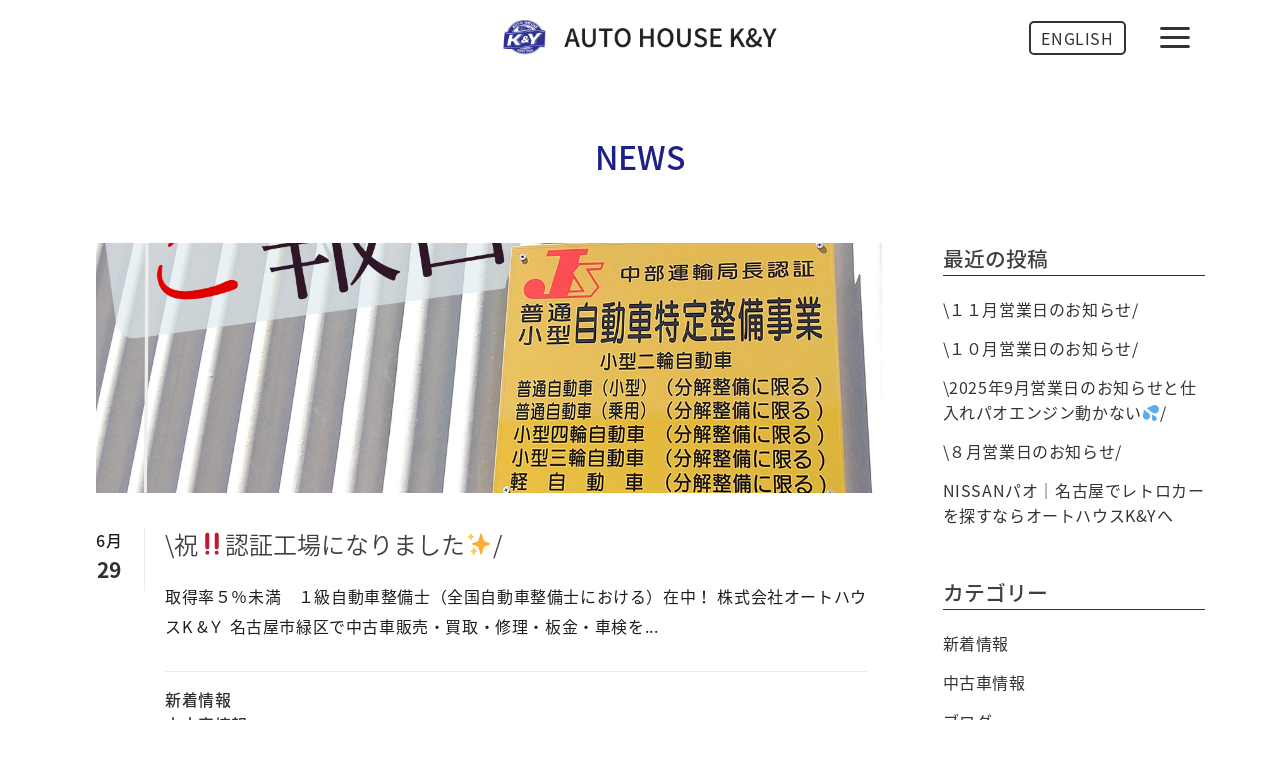

--- FILE ---
content_type: text/html; charset=UTF-8
request_url: https://autohouse-ky.com/date/2022/06/
body_size: 14910
content:

<!DOCTYPE html>
<html lang="ja">
<head>
	<meta charset="UTF-8" />
	
	<title>  2022  6月 | オートハウスK&amp;Y</title>

	
			
						<meta name="viewport" content="width=device-width,initial-scale=1,user-scalable=yes">
		
	<link rel="profile" href="http://gmpg.org/xfn/11" />
	<link rel="pingback" href="https://autohouse-ky.com/xmlrpc.php" />
            <link rel="shortcut icon" type="image/x-icon" href="https://autohouse-ky.com/wp-content/uploads/2018/11/footer_logo.png">
        <link rel="apple-touch-icon" href="https://autohouse-ky.com/wp-content/uploads/2018/11/footer_logo.png"/>
    	<link href='//fonts.googleapis.com/css?family=Raleway:100,200,300,400,500,600,700,800,900,300italic,400italic,700italic|Open+Sans:100,200,300,400,500,600,700,800,900,300italic,400italic,700italic|Raleway:100,200,300,400,500,600,700,800,900,300italic,400italic,700italic|Lora:100,200,300,400,500,600,700,800,900,300italic,400italic,700italic&subset=latin,latin-ext' rel='stylesheet' type='text/css'>
<script type="application/javascript">var QodeAjaxUrl = "https://autohouse-ky.com/wp-admin/admin-ajax.php"</script>
<!-- Google Tag Manager for WordPress by gtm4wp.com -->
<script data-cfasync="false" type="text/javascript">//<![CDATA[
	var gtm4wp_datalayer_name = "dataLayer";
	var dataLayer = dataLayer || [];
//]]>
</script>
<!-- End Google Tag Manager for WordPress by gtm4wp.com --><link rel='dns-prefetch' href='//maps.googleapis.com' />
<link rel='dns-prefetch' href='//s.w.org' />
		<!-- This site uses the Google Analytics by MonsterInsights plugin v8.10.0 - Using Analytics tracking - https://www.monsterinsights.com/ -->
							<script
				src="//www.googletagmanager.com/gtag/js?id=G-KYD6WPLGYN"  data-cfasync="false" data-wpfc-render="false" type="text/javascript" async></script>
			<script data-cfasync="false" data-wpfc-render="false" type="text/javascript">
				var mi_version = '8.10.0';
				var mi_track_user = true;
				var mi_no_track_reason = '';
				
								var disableStrs = [
										'ga-disable-G-KYD6WPLGYN',
														];

				/* Function to detect opted out users */
				function __gtagTrackerIsOptedOut() {
					for (var index = 0; index < disableStrs.length; index++) {
						if (document.cookie.indexOf(disableStrs[index] + '=true') > -1) {
							return true;
						}
					}

					return false;
				}

				/* Disable tracking if the opt-out cookie exists. */
				if (__gtagTrackerIsOptedOut()) {
					for (var index = 0; index < disableStrs.length; index++) {
						window[disableStrs[index]] = true;
					}
				}

				/* Opt-out function */
				function __gtagTrackerOptout() {
					for (var index = 0; index < disableStrs.length; index++) {
						document.cookie = disableStrs[index] + '=true; expires=Thu, 31 Dec 2099 23:59:59 UTC; path=/';
						window[disableStrs[index]] = true;
					}
				}

				if ('undefined' === typeof gaOptout) {
					function gaOptout() {
						__gtagTrackerOptout();
					}
				}
								window.dataLayer = window.dataLayer || [];

				window.MonsterInsightsDualTracker = {
					helpers: {},
					trackers: {},
				};
				if (mi_track_user) {
					function __gtagDataLayer() {
						dataLayer.push(arguments);
					}

					function __gtagTracker(type, name, parameters) {
						if (!parameters) {
							parameters = {};
						}

						if (parameters.send_to) {
							__gtagDataLayer.apply(null, arguments);
							return;
						}

						if (type === 'event') {
														parameters.send_to = monsterinsights_frontend.v4_id;
							var hookName = name;
							if (typeof parameters['event_category'] !== 'undefined') {
								hookName = parameters['event_category'] + ':' + name;
							}

							if (typeof MonsterInsightsDualTracker.trackers[hookName] !== 'undefined') {
								MonsterInsightsDualTracker.trackers[hookName](parameters);
							} else {
								__gtagDataLayer('event', name, parameters);
							}
							
													} else {
							__gtagDataLayer.apply(null, arguments);
						}
					}

					__gtagTracker('js', new Date());
					__gtagTracker('set', {
						'developer_id.dZGIzZG': true,
											});
										__gtagTracker('config', 'G-KYD6WPLGYN', {"forceSSL":"true","link_attribution":"true"} );
															window.gtag = __gtagTracker;										(function () {
						/* https://developers.google.com/analytics/devguides/collection/analyticsjs/ */
						/* ga and __gaTracker compatibility shim. */
						var noopfn = function () {
							return null;
						};
						var newtracker = function () {
							return new Tracker();
						};
						var Tracker = function () {
							return null;
						};
						var p = Tracker.prototype;
						p.get = noopfn;
						p.set = noopfn;
						p.send = function () {
							var args = Array.prototype.slice.call(arguments);
							args.unshift('send');
							__gaTracker.apply(null, args);
						};
						var __gaTracker = function () {
							var len = arguments.length;
							if (len === 0) {
								return;
							}
							var f = arguments[len - 1];
							if (typeof f !== 'object' || f === null || typeof f.hitCallback !== 'function') {
								if ('send' === arguments[0]) {
									var hitConverted, hitObject = false, action;
									if ('event' === arguments[1]) {
										if ('undefined' !== typeof arguments[3]) {
											hitObject = {
												'eventAction': arguments[3],
												'eventCategory': arguments[2],
												'eventLabel': arguments[4],
												'value': arguments[5] ? arguments[5] : 1,
											}
										}
									}
									if ('pageview' === arguments[1]) {
										if ('undefined' !== typeof arguments[2]) {
											hitObject = {
												'eventAction': 'page_view',
												'page_path': arguments[2],
											}
										}
									}
									if (typeof arguments[2] === 'object') {
										hitObject = arguments[2];
									}
									if (typeof arguments[5] === 'object') {
										Object.assign(hitObject, arguments[5]);
									}
									if ('undefined' !== typeof arguments[1].hitType) {
										hitObject = arguments[1];
										if ('pageview' === hitObject.hitType) {
											hitObject.eventAction = 'page_view';
										}
									}
									if (hitObject) {
										action = 'timing' === arguments[1].hitType ? 'timing_complete' : hitObject.eventAction;
										hitConverted = mapArgs(hitObject);
										__gtagTracker('event', action, hitConverted);
									}
								}
								return;
							}

							function mapArgs(args) {
								var arg, hit = {};
								var gaMap = {
									'eventCategory': 'event_category',
									'eventAction': 'event_action',
									'eventLabel': 'event_label',
									'eventValue': 'event_value',
									'nonInteraction': 'non_interaction',
									'timingCategory': 'event_category',
									'timingVar': 'name',
									'timingValue': 'value',
									'timingLabel': 'event_label',
									'page': 'page_path',
									'location': 'page_location',
									'title': 'page_title',
								};
								for (arg in args) {
																		if (!(!args.hasOwnProperty(arg) || !gaMap.hasOwnProperty(arg))) {
										hit[gaMap[arg]] = args[arg];
									} else {
										hit[arg] = args[arg];
									}
								}
								return hit;
							}

							try {
								f.hitCallback();
							} catch (ex) {
							}
						};
						__gaTracker.create = newtracker;
						__gaTracker.getByName = newtracker;
						__gaTracker.getAll = function () {
							return [];
						};
						__gaTracker.remove = noopfn;
						__gaTracker.loaded = true;
						window['__gaTracker'] = __gaTracker;
					})();
									} else {
										console.log("");
					(function () {
						function __gtagTracker() {
							return null;
						}

						window['__gtagTracker'] = __gtagTracker;
						window['gtag'] = __gtagTracker;
					})();
									}
			</script>
				<!-- / Google Analytics by MonsterInsights -->
				<script type="text/javascript">
			window._wpemojiSettings = {"baseUrl":"https:\/\/s.w.org\/images\/core\/emoji\/13.0.1\/72x72\/","ext":".png","svgUrl":"https:\/\/s.w.org\/images\/core\/emoji\/13.0.1\/svg\/","svgExt":".svg","source":{"concatemoji":"https:\/\/autohouse-ky.com\/wp-includes\/js\/wp-emoji-release.min.js?ver=5.6.16"}};
			!function(e,a,t){var n,r,o,i=a.createElement("canvas"),p=i.getContext&&i.getContext("2d");function s(e,t){var a=String.fromCharCode;p.clearRect(0,0,i.width,i.height),p.fillText(a.apply(this,e),0,0);e=i.toDataURL();return p.clearRect(0,0,i.width,i.height),p.fillText(a.apply(this,t),0,0),e===i.toDataURL()}function c(e){var t=a.createElement("script");t.src=e,t.defer=t.type="text/javascript",a.getElementsByTagName("head")[0].appendChild(t)}for(o=Array("flag","emoji"),t.supports={everything:!0,everythingExceptFlag:!0},r=0;r<o.length;r++)t.supports[o[r]]=function(e){if(!p||!p.fillText)return!1;switch(p.textBaseline="top",p.font="600 32px Arial",e){case"flag":return s([127987,65039,8205,9895,65039],[127987,65039,8203,9895,65039])?!1:!s([55356,56826,55356,56819],[55356,56826,8203,55356,56819])&&!s([55356,57332,56128,56423,56128,56418,56128,56421,56128,56430,56128,56423,56128,56447],[55356,57332,8203,56128,56423,8203,56128,56418,8203,56128,56421,8203,56128,56430,8203,56128,56423,8203,56128,56447]);case"emoji":return!s([55357,56424,8205,55356,57212],[55357,56424,8203,55356,57212])}return!1}(o[r]),t.supports.everything=t.supports.everything&&t.supports[o[r]],"flag"!==o[r]&&(t.supports.everythingExceptFlag=t.supports.everythingExceptFlag&&t.supports[o[r]]);t.supports.everythingExceptFlag=t.supports.everythingExceptFlag&&!t.supports.flag,t.DOMReady=!1,t.readyCallback=function(){t.DOMReady=!0},t.supports.everything||(n=function(){t.readyCallback()},a.addEventListener?(a.addEventListener("DOMContentLoaded",n,!1),e.addEventListener("load",n,!1)):(e.attachEvent("onload",n),a.attachEvent("onreadystatechange",function(){"complete"===a.readyState&&t.readyCallback()})),(n=t.source||{}).concatemoji?c(n.concatemoji):n.wpemoji&&n.twemoji&&(c(n.twemoji),c(n.wpemoji)))}(window,document,window._wpemojiSettings);
		</script>
		<style type="text/css">
img.wp-smiley,
img.emoji {
	display: inline !important;
	border: none !important;
	box-shadow: none !important;
	height: 1em !important;
	width: 1em !important;
	margin: 0 .07em !important;
	vertical-align: -0.1em !important;
	background: none !important;
	padding: 0 !important;
}
</style>
	<link rel='stylesheet' id='wp-block-library-css'  href='https://autohouse-ky.com/wp-includes/css/dist/block-library/style.min.css?ver=5.6.16' type='text/css' media='all' />
<link rel='stylesheet' id='contact-form-7-confirm-css'  href='https://autohouse-ky.com/wp-content/plugins/contact-form-7-add-confirm/includes/css/styles.css?ver=5.1' type='text/css' media='all' />
<link rel='stylesheet' id='searchandfilter-css'  href='https://autohouse-ky.com/wp-content/plugins/search-filter/style.css?ver=1' type='text/css' media='all' />
<link rel='stylesheet' id='default_style-css'  href='https://autohouse-ky.com/wp-content/themes/bridge/style.css?ver=5.6.16' type='text/css' media='all' />
<link rel='stylesheet' id='qode_font_awesome-css'  href='https://autohouse-ky.com/wp-content/themes/bridge/css/font-awesome/css/font-awesome.min.css?ver=5.6.16' type='text/css' media='all' />
<link rel='stylesheet' id='qode_font_elegant-css'  href='https://autohouse-ky.com/wp-content/themes/bridge/css/elegant-icons/style.min.css?ver=5.6.16' type='text/css' media='all' />
<link rel='stylesheet' id='qode_linea_icons-css'  href='https://autohouse-ky.com/wp-content/themes/bridge/css/linea-icons/style.css?ver=5.6.16' type='text/css' media='all' />
<link rel='stylesheet' id='qode_dripicons-css'  href='https://autohouse-ky.com/wp-content/themes/bridge/css/dripicons/dripicons.css?ver=5.6.16' type='text/css' media='all' />
<link rel='stylesheet' id='stylesheet-css'  href='https://autohouse-ky.com/wp-content/themes/bridge/css/stylesheet.min.css?ver=5.6.16' type='text/css' media='all' />
<style id='stylesheet-inline-css' type='text/css'>
   .archive.disabled_footer_top .footer_top_holder, .archive.disabled_footer_bottom .footer_bottom_holder { display: none;}


</style>
<link rel='stylesheet' id='qode_print-css'  href='https://autohouse-ky.com/wp-content/themes/bridge/css/print.css?ver=5.6.16' type='text/css' media='all' />
<link rel='stylesheet' id='mac_stylesheet-css'  href='https://autohouse-ky.com/wp-content/themes/bridge/css/mac_stylesheet.css?ver=5.6.16' type='text/css' media='all' />
<link rel='stylesheet' id='webkit-css'  href='https://autohouse-ky.com/wp-content/themes/bridge/css/webkit_stylesheet.css?ver=5.6.16' type='text/css' media='all' />
<link rel='stylesheet' id='style_dynamic-css'  href='https://autohouse-ky.com/wp-content/themes/bridge/css/style_dynamic.css?ver=1720393312' type='text/css' media='all' />
<link rel='stylesheet' id='responsive-css'  href='https://autohouse-ky.com/wp-content/themes/bridge/css/responsive.css?ver=5.6.16' type='text/css' media='all' />
<link rel='stylesheet' id='style_dynamic_responsive-css'  href='https://autohouse-ky.com/wp-content/themes/bridge/css/style_dynamic_responsive.css?ver=1720393312' type='text/css' media='all' />
<link rel='stylesheet' id='js_composer_front-css'  href='https://autohouse-ky.com/wp-content/plugins/js_composer/assets/css/js_composer.min.css?ver=5.5.5' type='text/css' media='all' />
<link rel='stylesheet' id='custom_css-css'  href='https://autohouse-ky.com/wp-content/themes/bridge/css/custom_css.css?ver=1720393313' type='text/css' media='all' />
<link rel='stylesheet' id='tablepress-default-css'  href='https://autohouse-ky.com/wp-content/plugins/tablepress/css/default.min.css?ver=1.9.1' type='text/css' media='all' />
<link rel='stylesheet' id='childstyle-css'  href='https://autohouse-ky.com/wp-content/themes/bridge-child/style.css?ver=1720392673' type='text/css' media='all' />
<script type='text/javascript' src='https://autohouse-ky.com/wp-content/plugins/google-analytics-for-wordpress/assets/js/frontend-gtag.min.js?ver=8.10.0' id='monsterinsights-frontend-script-js'></script>
<script data-cfasync="false" data-wpfc-render="false" type="text/javascript" id='monsterinsights-frontend-script-js-extra'>/* <![CDATA[ */
var monsterinsights_frontend = {"js_events_tracking":"true","download_extensions":"doc,pdf,ppt,zip,xls,docx,pptx,xlsx","inbound_paths":"[{\"path\":\"\\\/go\\\/\",\"label\":\"affiliate\"},{\"path\":\"\\\/recommend\\\/\",\"label\":\"affiliate\"}]","home_url":"https:\/\/autohouse-ky.com","hash_tracking":"false","ua":"","v4_id":"G-KYD6WPLGYN"};/* ]]> */
</script>
<script type='text/javascript' src='https://autohouse-ky.com/wp-includes/js/jquery/jquery.min.js?ver=3.5.1' id='jquery-core-js'></script>
<script type='text/javascript' src='https://autohouse-ky.com/wp-includes/js/jquery/jquery-migrate.min.js?ver=3.3.2' id='jquery-migrate-js'></script>
<script type='text/javascript' src='https://autohouse-ky.com/wp-content/plugins/duracelltomi-google-tag-manager/js/gtm4wp-form-move-tracker.js?ver=1.9' id='gtm4wp-form-move-tracker-js'></script>
<link rel="https://api.w.org/" href="https://autohouse-ky.com/wp-json/" />
<link rel="stylesheet" href="https://autohouse-ky.com/wp-content/plugins/count-per-day/counter.css" type="text/css" />
<!-- Google Tag Manager -->
<script>(function(w,d,s,l,i){w[l]=w[l]||[];w[l].push({'gtm.start':
new Date().getTime(),event:'gtm.js'});var f=d.getElementsByTagName(s)[0],
j=d.createElement(s),dl=l!='dataLayer'?'&l='+l:'';j.async=true;j.src=
'https://www.googletagmanager.com/gtm.js?id='+i+dl;f.parentNode.insertBefore(j,f);
})(window,document,'script','dataLayer','GTM-N7VT3BL');</script>
<!-- End Google Tag Manager -->
		
<!-- Google Tag Manager for WordPress by gtm4wp.com -->
<script data-cfasync="false" type="text/javascript">//<![CDATA[//]]>
</script>
<!-- End Google Tag Manager for WordPress by gtm4wp.com --><meta name="generator" content="Powered by WPBakery Page Builder - drag and drop page builder for WordPress."/>
<!--[if lte IE 9]><link rel="stylesheet" type="text/css" href="https://autohouse-ky.com/wp-content/plugins/js_composer/assets/css/vc_lte_ie9.min.css" media="screen"><![endif]--><noscript><style type="text/css"> .wpb_animate_when_almost_visible { opacity: 1; }</style></noscript><meta name="google-site-verification" content="8mTWWo0aE9N0cWIXXw7YSlqZtlQcRx6_dF9VIzja9K4" />
</head>

<body class="archive date  qode-title-hidden side_area_uncovered_from_content qode-child-theme-ver-1.0.0 disabled_footer_top wpb-js-composer js-comp-ver-5.5.5 vc_responsive" itemscope itemtype="http://schema.org/WebPage">

	<section class="side_menu right  side_area_alignment_left">
				<a href="#" target="_self" class="close_side_menu"></a>
		<div id="custom_html-14" class="widget_text widget widget_custom_html posts_holder"><div class="textwidget custom-html-widget"><div class="">
<a href="https://autohouse-ky.com/"><img src="/wp-content/uploads/2018/11/top_logo.png" alt="" width="" height="" border="0" />
	</a>
</div></div></div><div id="nav_menu-4" class="widget widget_nav_menu posts_holder"><div class="menu-main-container"><ul id="menu-main" class="menu"><li id="menu-item-17100" class="menu-item menu-item-type-post_type menu-item-object-page menu-item-home menu-item-17100"><a href="https://autohouse-ky.com/">TOP</a></li>
<li id="menu-item-17551" class="menu-item menu-item-type-custom menu-item-object-custom menu-item-17551"><a href="/news">NEWS</a></li>
<li id="menu-item-17185" class="menu-item menu-item-type-post_type menu-item-object-page menu-item-17185"><a href="https://autohouse-ky.com/services">SERVICES</a></li>
<li id="menu-item-17265" class="menu-item menu-item-type-post_type menu-item-object-page menu-item-17265"><a href="https://autohouse-ky.com/company-profile">COMPANY PROFILE</a></li>
<li id="menu-item-17340" class="menu-item menu-item-type-post_type menu-item-object-page menu-item-17340"><a href="https://autohouse-ky.com/vr">COMPANY VR</a></li>
<li id="menu-item-17931" class="menu-item menu-item-type-custom menu-item-object-custom menu-item-17931"><a href="https://autohouse-ky.com/staff/">STAFF</a></li>
<li id="menu-item-19212" class="menu-item menu-item-type-custom menu-item-object-custom menu-item-19212"><a href="https://autohouse-ky.com/recruit/">RECRUIT</a></li>
<li id="menu-item-17365" class="menu-item menu-item-type-post_type menu-item-object-page menu-item-17365"><a href="https://autohouse-ky.com/contact">CONTACT</a></li>
<li id="menu-item-17358" class="menu-item menu-item-type-post_type menu-item-object-page menu-item-17358"><a href="https://autohouse-ky.com/privacy-policy">PRIVACY POLICY</a></li>
</ul></div></div></section>

<div class="wrapper">
	<div class="wrapper_inner">

    
    <!-- Google Analytics start -->
        <!-- Google Analytics end -->

	<header class=" centered_logo scroll_header_top_area  stick scrolled_not_transparent menu_position_left sticky_mobile page_header">
	<div class="header_inner clearfix">
				<div class="header_top_bottom_holder">
			
			<div class="header_bottom clearfix" style='' >
											<div class="header_inner_left">
																	<div class="mobile_menu_button">
		<span>
			<span aria-hidden="true" class="qode_icon_font_elegant icon_menu " ></span>		</span>
	</div>
								<div class="logo_wrapper" >
	<div class="q_logo">
		<a itemprop="url" href="https://autohouse-ky.com/" >
             <img itemprop="image" class="normal" src="https://autohouse-ky.com/wp-content/uploads/2018/11/top_logo.png" alt="Logo"/> 			 <img itemprop="image" class="light" src="https://autohouse-ky.com/wp-content/uploads/2018/11/top_logo.png" alt="Logo"/> 			 <img itemprop="image" class="dark" src="https://autohouse-ky.com/wp-content/uploads/2018/11/top_logo.png" alt="Logo"/> 			 <img itemprop="image" class="sticky" src="https://autohouse-ky.com/wp-content/uploads/2018/11/top_logo.png" alt="Logo"/> 			 <img itemprop="image" class="mobile" src="https://autohouse-ky.com/wp-content/uploads/2018/11/top_logo.png" alt="Logo"/> 					</a>
	</div>
	</div>															</div>
							
							
							<nav class="main_menu drop_down left">
								<ul id="menu-main-1" class=""><li id="nav-menu-item-17100" class="menu-item menu-item-type-post_type menu-item-object-page menu-item-home  narrow"><a href="https://autohouse-ky.com/" class=""><i class="menu_icon blank fa"></i><span>TOP</span><span class="plus"></span></a></li>
<li id="nav-menu-item-17551" class="menu-item menu-item-type-custom menu-item-object-custom  narrow"><a href="/news" class=""><i class="menu_icon blank fa"></i><span>NEWS</span><span class="plus"></span></a></li>
<li id="nav-menu-item-17185" class="menu-item menu-item-type-post_type menu-item-object-page  narrow"><a href="https://autohouse-ky.com/services" class=""><i class="menu_icon blank fa"></i><span>SERVICES</span><span class="plus"></span></a></li>
<li id="nav-menu-item-17265" class="menu-item menu-item-type-post_type menu-item-object-page  narrow"><a href="https://autohouse-ky.com/company-profile" class=""><i class="menu_icon blank fa"></i><span>COMPANY PROFILE</span><span class="plus"></span></a></li>
<li id="nav-menu-item-17340" class="menu-item menu-item-type-post_type menu-item-object-page  narrow"><a href="https://autohouse-ky.com/vr" class=""><i class="menu_icon blank fa"></i><span>COMPANY VR</span><span class="plus"></span></a></li>
<li id="nav-menu-item-17931" class="menu-item menu-item-type-custom menu-item-object-custom  narrow"><a href="https://autohouse-ky.com/staff/" class=""><i class="menu_icon blank fa"></i><span>STAFF</span><span class="plus"></span></a></li>
<li id="nav-menu-item-19212" class="menu-item menu-item-type-custom menu-item-object-custom  narrow"><a href="https://autohouse-ky.com/recruit/" class=""><i class="menu_icon blank fa"></i><span>RECRUIT</span><span class="plus"></span></a></li>
<li id="nav-menu-item-17365" class="menu-item menu-item-type-post_type menu-item-object-page  narrow"><a href="https://autohouse-ky.com/contact" class=""><i class="menu_icon blank fa"></i><span>CONTACT</span><span class="plus"></span></a></li>
<li id="nav-menu-item-17358" class="menu-item menu-item-type-post_type menu-item-object-page  narrow"><a href="https://autohouse-ky.com/privacy-policy" class=""><i class="menu_icon blank fa"></i><span>PRIVACY POLICY</span><span class="plus"></span></a></li>
</ul>							</nav>
															<div class="header_inner_right">
									<div class="side_menu_button_wrapper right">
																					<div class="header_bottom_right_widget_holder"><div class="widget_text header_bottom_widget widget_custom_html"><div class="textwidget custom-html-widget"><div class="">
	<p class="en-text-box"><a href="https://autohouse-ky.com/en/">ENGLISH</a></p>
</div>
	</div></div></div>
																														<div class="side_menu_button">
																																		<a class="side_menu_button_link normal" href="javascript:void(0)">
		<span aria-hidden="true" class="qode_icon_font_elegant icon_menu " ></span>	</a>
										</div>
									</div>
								</div>
														<nav class="mobile_menu">
	<ul id="menu-main-2" class=""><li id="mobile-menu-item-17100" class="menu-item menu-item-type-post_type menu-item-object-page menu-item-home "><a href="https://autohouse-ky.com/" class=""><span>TOP</span></a><span class="mobile_arrow"><i class="fa fa-angle-right"></i><i class="fa fa-angle-down"></i></span></li>
<li id="mobile-menu-item-17551" class="menu-item menu-item-type-custom menu-item-object-custom "><a href="/news" class=""><span>NEWS</span></a><span class="mobile_arrow"><i class="fa fa-angle-right"></i><i class="fa fa-angle-down"></i></span></li>
<li id="mobile-menu-item-17185" class="menu-item menu-item-type-post_type menu-item-object-page "><a href="https://autohouse-ky.com/services" class=""><span>SERVICES</span></a><span class="mobile_arrow"><i class="fa fa-angle-right"></i><i class="fa fa-angle-down"></i></span></li>
<li id="mobile-menu-item-17265" class="menu-item menu-item-type-post_type menu-item-object-page "><a href="https://autohouse-ky.com/company-profile" class=""><span>COMPANY PROFILE</span></a><span class="mobile_arrow"><i class="fa fa-angle-right"></i><i class="fa fa-angle-down"></i></span></li>
<li id="mobile-menu-item-17340" class="menu-item menu-item-type-post_type menu-item-object-page "><a href="https://autohouse-ky.com/vr" class=""><span>COMPANY VR</span></a><span class="mobile_arrow"><i class="fa fa-angle-right"></i><i class="fa fa-angle-down"></i></span></li>
<li id="mobile-menu-item-17931" class="menu-item menu-item-type-custom menu-item-object-custom "><a href="https://autohouse-ky.com/staff/" class=""><span>STAFF</span></a><span class="mobile_arrow"><i class="fa fa-angle-right"></i><i class="fa fa-angle-down"></i></span></li>
<li id="mobile-menu-item-19212" class="menu-item menu-item-type-custom menu-item-object-custom "><a href="https://autohouse-ky.com/recruit/" class=""><span>RECRUIT</span></a><span class="mobile_arrow"><i class="fa fa-angle-right"></i><i class="fa fa-angle-down"></i></span></li>
<li id="mobile-menu-item-17365" class="menu-item menu-item-type-post_type menu-item-object-page "><a href="https://autohouse-ky.com/contact" class=""><span>CONTACT</span></a><span class="mobile_arrow"><i class="fa fa-angle-right"></i><i class="fa fa-angle-down"></i></span></li>
<li id="mobile-menu-item-17358" class="menu-item menu-item-type-post_type menu-item-object-page "><a href="https://autohouse-ky.com/privacy-policy" class=""><span>PRIVACY POLICY</span></a><span class="mobile_arrow"><i class="fa fa-angle-right"></i><i class="fa fa-angle-down"></i></span></li>
</ul></nav>											</div>
			</div>
		</div>

</header>	<a id="back_to_top" href="#">
        <span class="fa-stack">
            <i class="qode_icon_font_awesome fa fa-arrow-up " ></i>        </span>
	</a>
	
	
    
    
    <div class="content content_top_margin_none">
        <div class="content_inner  ">
    
	
				<div class="container blog">

<div class="container_inner clearfix c1">

<div class="vc_row wpb_row section vc_row-fluid " style=" text-align:left;">
  <div class=" full_section_inner clearfix">
    <div class="wpb_column vc_column_container vc_col-sm-12">
      <div class="vc_column-inner">
        <div class="wpb_wrapper">
          <div class="vc_row wpb_row section vc_row-fluid vc_inner  page-section" style=" text-align:left;">
            <div class=" full_section_inner clearfix">
              <div class="wpb_column vc_column_container vc_col-sm-12">
                <div class="vc_column-inner">
                  <div class="wpb_wrapper">
                    <div class="wpb_raw_code wpb_content_element">
<div class="page-top-box mt-1 mb-2">
      <h2 class="section-title-box mt-1 mb-2">NEWS</h2>
 </div>

                    </div>
                  </div>
                </div>
              </div>
            </div>
          </div>
				</div>
			</div>
		</div>
	</div>
</div>

</div>

							<div class="container_inner default_template_holder clearfix c2">


<div class="vc_row wpb_row section vc_row-fluid " style=" text-align:left;">
  <div class=" full_section_inner clearfix">
    <div class="wpb_column vc_column_container vc_col-sm-12">
      <div class="vc_column-inner">
        <div class="wpb_wrapper">
          <div class="vc_row wpb_row section vc_row-fluid vc_inner  page-section" style=" text-align:left;">
            <div class=" full_section_inner clearfix">
              <div class="wpb_column vc_column_container vc_col-sm-12">
                <div class="vc_column-inner">
                  <div class="wpb_wrapper">
                    <div class="wpb_raw_code wpb_content_element">


									<div class="two_columns_75_25 background_color_sidebar grid2 clearfix">
						<div class="column1">
							<div class="column_inner">
								<div class="blog_holder blog_large_image_with_dividers">

						<article id="post-19661" class="post-19661 post type-post status-publish format-standard has-post-thumbnail hentry category-news category-car category-blog category-167 tag-117 tag-118 tag-128 tag-130 tag-131 tag-140 tag-141 tag-142 tag-144 tag-148 tag-158 tag-159 tag-160 tag-161 tag-162">
			<div class="post_content_holder">
				<div class="post_image">
					<a itemprop="url" href="https://autohouse-ky.com/news/19661/" title="\祝&#x203c;認証工場になりました&#x2728;/">
						<div class="ofi-wrapper"><img class=""src="https://autohouse-ky.com/wp-content/uploads/2022/06/253832330dddff8a761c8bf42e76bb49.jpg"></div>					</a>
				</div>
				<div class="post_text">
					<div class="post_text_inner">
						<div class="post_text_holder">
							<div class="blog_column1">
								<div itemprop="dateCreated" class="date entry_date updated">
									<span class="date_month">6月</span>
									<span class="date_day">29</span>
									<meta itemprop="interactionCount" content="UserComments: 0"/>
								</div>
							</div>
							<div class="blog_column2">
								<h2 itemprop="name" class="entry_title"><a itemprop="url" href="https://autohouse-ky.com/news/19661/" title="\祝&#x203c;認証工場になりました&#x2728;/">\祝&#x203c;認証工場になりました&#x2728;/</a></h2>
								<p itemprop="description" class="post_excerpt">

取得率５％未満　１級自動車整備士（全国自動車整備士における）在中！
株式会社オートハウスK &amp;Ｙ
名古屋市緑区で中古車販売・買取・修理・板金・車検を...</p>								<div class="post_info">
									<div class="post_info_left">
										<!-- <span class="blog_time">11:21 / </span> -->
										<ul class="post-categories">
	<li><a href="https://autohouse-ky.com/news/" rel="category tag">新着情報</a></li>
	<li><a href="https://autohouse-ky.com/car/" rel="category tag">中古車情報</a></li>
	<li><a href="https://autohouse-ky.com/blog/" rel="category tag">ブログ</a></li>
	<li><a href="https://autohouse-ky.com/%e6%95%b4%e5%82%99/" rel="category tag">整備</a></li></ul>																			</div>
									<div class="post_info_right">
																															<div class="blog_share qode_share"><div class="social_share_holder"><a href="javascript:void(0)" target="_self"><span class="social_share_title">Share</span></a><div class="social_share_dropdown"><div class="inner_arrow"></div><ul><li class="facebook_share"><a href="javascript:void(0)" onclick="window.open('http://www.facebook.com/sharer.php?u=https%3A%2F%2Fautohouse-ky.com%2Fnews%2F19661%2F', 'sharer', 'toolbar=0,status=0,width=620,height=280');"><i class="fa fa-facebook"></i></a></li><li class="twitter_share"><a href="#" onclick="popUp=window.open('http://twitter.com/home?status=%E5%8F%96%E5%BE%97%E7%8E%87%EF%BC%95%EF%BC%85%E6%9C%AA%E6%BA%80%E3%80%80%EF%BC%91%E7%B4%9A%E8%87%AA%E5%8B%95%E8%BB%8A%E6%95%B4%E5%82%99%E5%A3%AB%EF%BC%88%E5%85%A8%E5%9B%BD%E8%87%AA%E5%8B%95%E8%BB%8A%E6%95%B4%E5%82%99%E5%A3%AB%E3%81%AB%E3%81%8A%E3%81%91%E3%82%8B%EF%BC%89%E5%9C%A8%E4%B8%AD%EF%BC%81+%E6%A0%AA%E5%BC%8F%E4%BC%9A%E7%A4%BE%E3%82%AA%E3%83%BC%E3%83%88%E3%83%8F%E3%82%A6%E3%82%B9K...https://autohouse-ky.com/news/19661/', 'popupwindow', 'scrollbars=yes,width=800,height=400');popUp.focus();return false;"><i class="fa fa-twitter"></i></a></li><li  class="google_share"><a href="#" onclick="popUp=window.open('https://plus.google.com/share?url=https%3A%2F%2Fautohouse-ky.com%2Fnews%2F19661%2F', 'popupwindow', 'scrollbars=yes,width=800,height=400');popUp.focus();return false"><i class="fa fa-google-plus"></i></a></li></ul></div></div></div>	
																													</div>
								</div>
							</div>
						</div>
					</div>
				</div>
			</div>
		</article>
		

					<article id="post-19645" class="post-19645 post type-post status-publish format-standard has-post-thumbnail hentry category-news category-car category-blog category-157 tag-117 tag-118 tag-128 tag-130 tag-131 tag-140 tag-141 tag-142 tag-144 tag-148 tag-158 tag-159 tag-160 tag-161 tag-162">
			<div class="post_content_holder">
				<div class="post_image">
					<a itemprop="url" href="https://autohouse-ky.com/news/19645/" title="\週末のご来店/ファミリーでパオ">
						<div class="ofi-wrapper"><img class=""src="https://autohouse-ky.com/wp-content/uploads/2022/06/51815551cb38d5471a8a84cb3bcff98c.jpg"></div>					</a>
				</div>
				<div class="post_text">
					<div class="post_text_inner">
						<div class="post_text_holder">
							<div class="blog_column1">
								<div itemprop="dateCreated" class="date entry_date updated">
									<span class="date_month">6月</span>
									<span class="date_day">28</span>
									<meta itemprop="interactionCount" content="UserComments: 0"/>
								</div>
							</div>
							<div class="blog_column2">
								<h2 itemprop="name" class="entry_title"><a itemprop="url" href="https://autohouse-ky.com/news/19645/" title="\週末のご来店/ファミリーでパオ">\週末のご来店/ファミリーでパオ</a></h2>
								<p itemprop="description" class="post_excerpt">

取得率５％未満　１級自動車整備士（全国自動車整備士における）在中！
株式会社オートハウスK &amp;Ｙ
名古屋市緑区で中古車販売・買取・修理・板金・車検を...</p>								<div class="post_info">
									<div class="post_info_left">
										<!-- <span class="blog_time">11:32 / </span> -->
										<ul class="post-categories">
	<li><a href="https://autohouse-ky.com/news/" rel="category tag">新着情報</a></li>
	<li><a href="https://autohouse-ky.com/car/" rel="category tag">中古車情報</a></li>
	<li><a href="https://autohouse-ky.com/blog/" rel="category tag">ブログ</a></li>
	<li><a href="https://autohouse-ky.com/%e3%83%91%e3%82%aa/" rel="category tag">パオ</a></li></ul>																			</div>
									<div class="post_info_right">
																															<div class="blog_share qode_share"><div class="social_share_holder"><a href="javascript:void(0)" target="_self"><span class="social_share_title">Share</span></a><div class="social_share_dropdown"><div class="inner_arrow"></div><ul><li class="facebook_share"><a href="javascript:void(0)" onclick="window.open('http://www.facebook.com/sharer.php?u=https%3A%2F%2Fautohouse-ky.com%2Fnews%2F19645%2F', 'sharer', 'toolbar=0,status=0,width=620,height=280');"><i class="fa fa-facebook"></i></a></li><li class="twitter_share"><a href="#" onclick="popUp=window.open('http://twitter.com/home?status=%E5%8F%96%E5%BE%97%E7%8E%87%EF%BC%95%EF%BC%85%E6%9C%AA%E6%BA%80%E3%80%80%EF%BC%91%E7%B4%9A%E8%87%AA%E5%8B%95%E8%BB%8A%E6%95%B4%E5%82%99%E5%A3%AB%EF%BC%88%E5%85%A8%E5%9B%BD%E8%87%AA%E5%8B%95%E8%BB%8A%E6%95%B4%E5%82%99%E5%A3%AB%E3%81%AB%E3%81%8A%E3%81%91%E3%82%8B%EF%BC%89%E5%9C%A8%E4%B8%AD%EF%BC%81+%E6%A0%AA%E5%BC%8F%E4%BC%9A%E7%A4%BE%E3%82%AA%E3%83%BC%E3%83%88%E3%83%8F%E3%82%A6%E3%82%B9K...https://autohouse-ky.com/news/19645/', 'popupwindow', 'scrollbars=yes,width=800,height=400');popUp.focus();return false;"><i class="fa fa-twitter"></i></a></li><li  class="google_share"><a href="#" onclick="popUp=window.open('https://plus.google.com/share?url=https%3A%2F%2Fautohouse-ky.com%2Fnews%2F19645%2F', 'popupwindow', 'scrollbars=yes,width=800,height=400');popUp.focus();return false"><i class="fa fa-google-plus"></i></a></li></ul></div></div></div>	
																													</div>
								</div>
							</div>
						</div>
					</div>
				</div>
			</div>
		</article>
		

					<article id="post-19642" class="post-19642 post type-post status-publish format-standard has-post-thumbnail hentry category-news category-car category-blog category-147 tag-117 tag-118 tag-128 tag-130 tag-131 tag-140 tag-141 tag-142 tag-144 tag-148 tag-158 tag-159 tag-160 tag-161 tag-162">
			<div class="post_content_holder">
				<div class="post_image">
					<a itemprop="url" href="https://autohouse-ky.com/news/19642/" title="【日産ラシーン】在庫車紹介！">
						<div class="ofi-wrapper"><img class=""src="https://autohouse-ky.com/wp-content/uploads/2022/06/c955b3e1bef27985cbeb3200cb956a37.jpg"></div>					</a>
				</div>
				<div class="post_text">
					<div class="post_text_inner">
						<div class="post_text_holder">
							<div class="blog_column1">
								<div itemprop="dateCreated" class="date entry_date updated">
									<span class="date_month">6月</span>
									<span class="date_day">24</span>
									<meta itemprop="interactionCount" content="UserComments: 0"/>
								</div>
							</div>
							<div class="blog_column2">
								<h2 itemprop="name" class="entry_title"><a itemprop="url" href="https://autohouse-ky.com/news/19642/" title="【日産ラシーン】在庫車紹介！">【日産ラシーン】在庫車紹介！</a></h2>
								<p itemprop="description" class="post_excerpt">

取得率５％未満　１級自動車整備士（全国自動車整備士における）在中！
株式会社オートハウスK &amp;Ｙ
名古屋市緑区で中古車販売・買取・修理・板金・車検を...</p>								<div class="post_info">
									<div class="post_info_left">
										<!-- <span class="blog_time">11:34 / </span> -->
										<ul class="post-categories">
	<li><a href="https://autohouse-ky.com/news/" rel="category tag">新着情報</a></li>
	<li><a href="https://autohouse-ky.com/car/" rel="category tag">中古車情報</a></li>
	<li><a href="https://autohouse-ky.com/blog/" rel="category tag">ブログ</a></li>
	<li><a href="https://autohouse-ky.com/%e3%83%a9%e3%82%b7%e3%83%bc%e3%83%b3/" rel="category tag">ラシーン</a></li></ul>																			</div>
									<div class="post_info_right">
																															<div class="blog_share qode_share"><div class="social_share_holder"><a href="javascript:void(0)" target="_self"><span class="social_share_title">Share</span></a><div class="social_share_dropdown"><div class="inner_arrow"></div><ul><li class="facebook_share"><a href="javascript:void(0)" onclick="window.open('http://www.facebook.com/sharer.php?u=https%3A%2F%2Fautohouse-ky.com%2Fnews%2F19642%2F', 'sharer', 'toolbar=0,status=0,width=620,height=280');"><i class="fa fa-facebook"></i></a></li><li class="twitter_share"><a href="#" onclick="popUp=window.open('http://twitter.com/home?status=%E5%8F%96%E5%BE%97%E7%8E%87%EF%BC%95%EF%BC%85%E6%9C%AA%E6%BA%80%E3%80%80%EF%BC%91%E7%B4%9A%E8%87%AA%E5%8B%95%E8%BB%8A%E6%95%B4%E5%82%99%E5%A3%AB%EF%BC%88%E5%85%A8%E5%9B%BD%E8%87%AA%E5%8B%95%E8%BB%8A%E6%95%B4%E5%82%99%E5%A3%AB%E3%81%AB%E3%81%8A%E3%81%91%E3%82%8B%EF%BC%89%E5%9C%A8%E4%B8%AD%EF%BC%81+%E6%A0%AA%E5%BC%8F%E4%BC%9A%E7%A4%BE%E3%82%AA%E3%83%BC%E3%83%88%E3%83%8F%E3%82%A6%E3%82%B9K...https://autohouse-ky.com/news/19642/', 'popupwindow', 'scrollbars=yes,width=800,height=400');popUp.focus();return false;"><i class="fa fa-twitter"></i></a></li><li  class="google_share"><a href="#" onclick="popUp=window.open('https://plus.google.com/share?url=https%3A%2F%2Fautohouse-ky.com%2Fnews%2F19642%2F', 'popupwindow', 'scrollbars=yes,width=800,height=400');popUp.focus();return false"><i class="fa fa-google-plus"></i></a></li></ul></div></div></div>	
																													</div>
								</div>
							</div>
						</div>
					</div>
				</div>
			</div>
		</article>
		

					<article id="post-19636" class="post-19636 post type-post status-publish format-standard has-post-thumbnail hentry category-news category-car category-blog category-147 category-157 category-163 tag-117 tag-118 tag-128 tag-130 tag-131 tag-140 tag-141 tag-142 tag-144 tag-148 tag-158 tag-159 tag-160 tag-161 tag-162">
			<div class="post_content_holder">
				<div class="post_image">
					<a itemprop="url" href="https://autohouse-ky.com/news/19636/" title="\雨の日&#x2614;本日の展示場/">
						<div class="ofi-wrapper"><img class=""src="https://autohouse-ky.com/wp-content/uploads/2022/06/32678266958a970f5c9e174196d1f562.jpg"></div>					</a>
				</div>
				<div class="post_text">
					<div class="post_text_inner">
						<div class="post_text_holder">
							<div class="blog_column1">
								<div itemprop="dateCreated" class="date entry_date updated">
									<span class="date_month">6月</span>
									<span class="date_day">15</span>
									<meta itemprop="interactionCount" content="UserComments: 0"/>
								</div>
							</div>
							<div class="blog_column2">
								<h2 itemprop="name" class="entry_title"><a itemprop="url" href="https://autohouse-ky.com/news/19636/" title="\雨の日&#x2614;本日の展示場/">\雨の日&#x2614;本日の展示場/</a></h2>
								<p itemprop="description" class="post_excerpt">

 
取得率５％未満　１級自動車整備士（全国自動車整備士における）在中！
株式会社オートハウスK &amp;Ｙ
名古屋市緑区で中古車販売・買取・修理・板金・車...</p>								<div class="post_info">
									<div class="post_info_left">
										<!-- <span class="blog_time">10:50 / </span> -->
										<ul class="post-categories">
	<li><a href="https://autohouse-ky.com/news/" rel="category tag">新着情報</a></li>
	<li><a href="https://autohouse-ky.com/car/" rel="category tag">中古車情報</a></li>
	<li><a href="https://autohouse-ky.com/blog/" rel="category tag">ブログ</a></li>
	<li><a href="https://autohouse-ky.com/%e3%83%a9%e3%82%b7%e3%83%bc%e3%83%b3/" rel="category tag">ラシーン</a></li>
	<li><a href="https://autohouse-ky.com/%e3%83%91%e3%82%aa/" rel="category tag">パオ</a></li>
	<li><a href="https://autohouse-ky.com/%e3%83%95%e3%82%a3%e3%82%ac%e3%83%ad/" rel="category tag">フィガロ</a></li></ul>																			</div>
									<div class="post_info_right">
																															<div class="blog_share qode_share"><div class="social_share_holder"><a href="javascript:void(0)" target="_self"><span class="social_share_title">Share</span></a><div class="social_share_dropdown"><div class="inner_arrow"></div><ul><li class="facebook_share"><a href="javascript:void(0)" onclick="window.open('http://www.facebook.com/sharer.php?u=https%3A%2F%2Fautohouse-ky.com%2Fnews%2F19636%2F', 'sharer', 'toolbar=0,status=0,width=620,height=280');"><i class="fa fa-facebook"></i></a></li><li class="twitter_share"><a href="#" onclick="popUp=window.open('http://twitter.com/home?status=%C2%A0+%E5%8F%96%E5%BE%97%E7%8E%87%EF%BC%95%EF%BC%85%E6%9C%AA%E6%BA%80%E3%80%80%EF%BC%91%E7%B4%9A%E8%87%AA%E5%8B%95%E8%BB%8A%E6%95%B4%E5%82%99%E5%A3%AB%EF%BC%88%E5%85%A8%E5%9B%BD%E8%87%AA%E5%8B%95%E8%BB%8A%E6%95%B4%E5%82%99%E5%A3%AB%E3%81%AB%E3%81%8A%E3%81%91%E3%82%8B%EF%BC%89%E5%9C%A8%E4%B8%AD%EF%BC%81+%E6%A0%AA%E5%BC%8F%E4%BC%9A%E7%A4%BE%E3%82%AA%E3%83%BC%E3%83%88%E3%83%8F%E3%82%A6...https://autohouse-ky.com/news/19636/', 'popupwindow', 'scrollbars=yes,width=800,height=400');popUp.focus();return false;"><i class="fa fa-twitter"></i></a></li><li  class="google_share"><a href="#" onclick="popUp=window.open('https://plus.google.com/share?url=https%3A%2F%2Fautohouse-ky.com%2Fnews%2F19636%2F', 'popupwindow', 'scrollbars=yes,width=800,height=400');popUp.focus();return false"><i class="fa fa-google-plus"></i></a></li></ul></div></div></div>	
																													</div>
								</div>
							</div>
						</div>
					</div>
				</div>
			</div>
		</article>
		

					<article id="post-19633" class="post-19633 post type-post status-publish format-standard has-post-thumbnail hentry category-news category-car category-blog category-147 tag-117 tag-118 tag-128 tag-130 tag-131 tag-140 tag-141 tag-142 tag-144 tag-148 tag-158 tag-159 tag-160 tag-161 tag-162">
			<div class="post_content_holder">
				<div class="post_image">
					<a itemprop="url" href="https://autohouse-ky.com/news/19633/" title="日産パオ展示する前にすること">
						<div class="ofi-wrapper"><img class=""src="https://autohouse-ky.com/wp-content/uploads/2022/06/4187ba0544b394d949048f01df644b53.jpg"></div>					</a>
				</div>
				<div class="post_text">
					<div class="post_text_inner">
						<div class="post_text_holder">
							<div class="blog_column1">
								<div itemprop="dateCreated" class="date entry_date updated">
									<span class="date_month">6月</span>
									<span class="date_day">14</span>
									<meta itemprop="interactionCount" content="UserComments: 0"/>
								</div>
							</div>
							<div class="blog_column2">
								<h2 itemprop="name" class="entry_title"><a itemprop="url" href="https://autohouse-ky.com/news/19633/" title="日産パオ展示する前にすること">日産パオ展示する前にすること</a></h2>
								<p itemprop="description" class="post_excerpt">

取得率５％未満　１級自動車整備士（全国自動車整備士における）在中！
株式会社オートハウスK &amp;Ｙ
名古屋市緑区で中古車販売・買取・修理・板金・車検を...</p>								<div class="post_info">
									<div class="post_info_left">
										<!-- <span class="blog_time">12:49 / </span> -->
										<ul class="post-categories">
	<li><a href="https://autohouse-ky.com/news/" rel="category tag">新着情報</a></li>
	<li><a href="https://autohouse-ky.com/car/" rel="category tag">中古車情報</a></li>
	<li><a href="https://autohouse-ky.com/blog/" rel="category tag">ブログ</a></li>
	<li><a href="https://autohouse-ky.com/%e3%83%a9%e3%82%b7%e3%83%bc%e3%83%b3/" rel="category tag">ラシーン</a></li></ul>																			</div>
									<div class="post_info_right">
																															<div class="blog_share qode_share"><div class="social_share_holder"><a href="javascript:void(0)" target="_self"><span class="social_share_title">Share</span></a><div class="social_share_dropdown"><div class="inner_arrow"></div><ul><li class="facebook_share"><a href="javascript:void(0)" onclick="window.open('http://www.facebook.com/sharer.php?u=https%3A%2F%2Fautohouse-ky.com%2Fnews%2F19633%2F', 'sharer', 'toolbar=0,status=0,width=620,height=280');"><i class="fa fa-facebook"></i></a></li><li class="twitter_share"><a href="#" onclick="popUp=window.open('http://twitter.com/home?status=%E5%8F%96%E5%BE%97%E7%8E%87%EF%BC%95%EF%BC%85%E6%9C%AA%E6%BA%80%E3%80%80%EF%BC%91%E7%B4%9A%E8%87%AA%E5%8B%95%E8%BB%8A%E6%95%B4%E5%82%99%E5%A3%AB%EF%BC%88%E5%85%A8%E5%9B%BD%E8%87%AA%E5%8B%95%E8%BB%8A%E6%95%B4%E5%82%99%E5%A3%AB%E3%81%AB%E3%81%8A%E3%81%91%E3%82%8B%EF%BC%89%E5%9C%A8%E4%B8%AD%EF%BC%81+%E6%A0%AA%E5%BC%8F%E4%BC%9A%E7%A4%BE%E3%82%AA%E3%83%BC%E3%83%88%E3%83%8F%E3%82%A6%E3%82%B9K...https://autohouse-ky.com/news/19633/', 'popupwindow', 'scrollbars=yes,width=800,height=400');popUp.focus();return false;"><i class="fa fa-twitter"></i></a></li><li  class="google_share"><a href="#" onclick="popUp=window.open('https://plus.google.com/share?url=https%3A%2F%2Fautohouse-ky.com%2Fnews%2F19633%2F', 'popupwindow', 'scrollbars=yes,width=800,height=400');popUp.focus();return false"><i class="fa fa-google-plus"></i></a></li></ul></div></div></div>	
																													</div>
								</div>
							</div>
						</div>
					</div>
				</div>
			</div>
		</article>
		

					<article id="post-19629" class="post-19629 post type-post status-publish format-standard has-post-thumbnail hentry category-news category-car category-blog category-147 tag-117 tag-118 tag-128 tag-130 tag-131 tag-140 tag-141 tag-142 tag-144 tag-148 tag-158 tag-159 tag-160 tag-161 tag-162">
			<div class="post_content_holder">
				<div class="post_image">
					<a itemprop="url" href="https://autohouse-ky.com/news/19629/" title="\社長の特技/">
						<div class="ofi-wrapper"><img class=""src="https://autohouse-ky.com/wp-content/uploads/2022/06/cad0a0f39d5810fb5446218b7c6c6ac7.jpg"></div>					</a>
				</div>
				<div class="post_text">
					<div class="post_text_inner">
						<div class="post_text_holder">
							<div class="blog_column1">
								<div itemprop="dateCreated" class="date entry_date updated">
									<span class="date_month">6月</span>
									<span class="date_day">08</span>
									<meta itemprop="interactionCount" content="UserComments: 0"/>
								</div>
							</div>
							<div class="blog_column2">
								<h2 itemprop="name" class="entry_title"><a itemprop="url" href="https://autohouse-ky.com/news/19629/" title="\社長の特技/">\社長の特技/</a></h2>
								<p itemprop="description" class="post_excerpt">

 
取得率５％未満　１級自動車整備士（全国自動車整備士における）在中！
株式会社オートハウスK &amp;Ｙ
名古屋市緑区で中古車販売・買取・修理・板金・車...</p>								<div class="post_info">
									<div class="post_info_left">
										<!-- <span class="blog_time">15:57 / </span> -->
										<ul class="post-categories">
	<li><a href="https://autohouse-ky.com/news/" rel="category tag">新着情報</a></li>
	<li><a href="https://autohouse-ky.com/car/" rel="category tag">中古車情報</a></li>
	<li><a href="https://autohouse-ky.com/blog/" rel="category tag">ブログ</a></li>
	<li><a href="https://autohouse-ky.com/%e3%83%a9%e3%82%b7%e3%83%bc%e3%83%b3/" rel="category tag">ラシーン</a></li></ul>																			</div>
									<div class="post_info_right">
																															<div class="blog_share qode_share"><div class="social_share_holder"><a href="javascript:void(0)" target="_self"><span class="social_share_title">Share</span></a><div class="social_share_dropdown"><div class="inner_arrow"></div><ul><li class="facebook_share"><a href="javascript:void(0)" onclick="window.open('http://www.facebook.com/sharer.php?u=https%3A%2F%2Fautohouse-ky.com%2Fnews%2F19629%2F', 'sharer', 'toolbar=0,status=0,width=620,height=280');"><i class="fa fa-facebook"></i></a></li><li class="twitter_share"><a href="#" onclick="popUp=window.open('http://twitter.com/home?status=%C2%A0+%E5%8F%96%E5%BE%97%E7%8E%87%EF%BC%95%EF%BC%85%E6%9C%AA%E6%BA%80%E3%80%80%EF%BC%91%E7%B4%9A%E8%87%AA%E5%8B%95%E8%BB%8A%E6%95%B4%E5%82%99%E5%A3%AB%EF%BC%88%E5%85%A8%E5%9B%BD%E8%87%AA%E5%8B%95%E8%BB%8A%E6%95%B4%E5%82%99%E5%A3%AB%E3%81%AB%E3%81%8A%E3%81%91%E3%82%8B%EF%BC%89%E5%9C%A8%E4%B8%AD%EF%BC%81+%E6%A0%AA%E5%BC%8F%E4%BC%9A%E7%A4%BE%E3%82%AA%E3%83%BC%E3%83%88%E3%83%8F%E3%82%A6...https://autohouse-ky.com/news/19629/', 'popupwindow', 'scrollbars=yes,width=800,height=400');popUp.focus();return false;"><i class="fa fa-twitter"></i></a></li><li  class="google_share"><a href="#" onclick="popUp=window.open('https://plus.google.com/share?url=https%3A%2F%2Fautohouse-ky.com%2Fnews%2F19629%2F', 'popupwindow', 'scrollbars=yes,width=800,height=400');popUp.focus();return false"><i class="fa fa-google-plus"></i></a></li></ul></div></div></div>	
																													</div>
								</div>
							</div>
						</div>
					</div>
				</div>
			</div>
		</article>
		

					<article id="post-19624" class="post-19624 post type-post status-publish format-standard has-post-thumbnail hentry category-news category-car category-blog category-147 tag-117 tag-118 tag-128 tag-130 tag-131 tag-140 tag-141 tag-142 tag-144 tag-148 tag-158 tag-159 tag-160 tag-161 tag-162">
			<div class="post_content_holder">
				<div class="post_image">
					<a itemprop="url" href="https://autohouse-ky.com/news/19624/" title="【先着１～2名様】プレゼントします！">
						<div class="ofi-wrapper"><img class=""src="https://autohouse-ky.com/wp-content/uploads/2022/06/5ba411806fae180c419a194e5214911e.jpg"></div>					</a>
				</div>
				<div class="post_text">
					<div class="post_text_inner">
						<div class="post_text_holder">
							<div class="blog_column1">
								<div itemprop="dateCreated" class="date entry_date updated">
									<span class="date_month">6月</span>
									<span class="date_day">07</span>
									<meta itemprop="interactionCount" content="UserComments: 0"/>
								</div>
							</div>
							<div class="blog_column2">
								<h2 itemprop="name" class="entry_title"><a itemprop="url" href="https://autohouse-ky.com/news/19624/" title="【先着１～2名様】プレゼントします！">【先着１～2名様】プレゼントします！</a></h2>
								<p itemprop="description" class="post_excerpt">

 
取得率５％未満　１級自動車整備士（全国自動車整備士における）在中！
株式会社オートハウスK &amp;Ｙ
名古屋市緑区で中古車販売・買取・修理・板金・車...</p>								<div class="post_info">
									<div class="post_info_left">
										<!-- <span class="blog_time">13:52 / </span> -->
										<ul class="post-categories">
	<li><a href="https://autohouse-ky.com/news/" rel="category tag">新着情報</a></li>
	<li><a href="https://autohouse-ky.com/car/" rel="category tag">中古車情報</a></li>
	<li><a href="https://autohouse-ky.com/blog/" rel="category tag">ブログ</a></li>
	<li><a href="https://autohouse-ky.com/%e3%83%a9%e3%82%b7%e3%83%bc%e3%83%b3/" rel="category tag">ラシーン</a></li></ul>																			</div>
									<div class="post_info_right">
																															<div class="blog_share qode_share"><div class="social_share_holder"><a href="javascript:void(0)" target="_self"><span class="social_share_title">Share</span></a><div class="social_share_dropdown"><div class="inner_arrow"></div><ul><li class="facebook_share"><a href="javascript:void(0)" onclick="window.open('http://www.facebook.com/sharer.php?u=https%3A%2F%2Fautohouse-ky.com%2Fnews%2F19624%2F', 'sharer', 'toolbar=0,status=0,width=620,height=280');"><i class="fa fa-facebook"></i></a></li><li class="twitter_share"><a href="#" onclick="popUp=window.open('http://twitter.com/home?status=%C2%A0+%E5%8F%96%E5%BE%97%E7%8E%87%EF%BC%95%EF%BC%85%E6%9C%AA%E6%BA%80%E3%80%80%EF%BC%91%E7%B4%9A%E8%87%AA%E5%8B%95%E8%BB%8A%E6%95%B4%E5%82%99%E5%A3%AB%EF%BC%88%E5%85%A8%E5%9B%BD%E8%87%AA%E5%8B%95%E8%BB%8A%E6%95%B4%E5%82%99%E5%A3%AB%E3%81%AB%E3%81%8A%E3%81%91%E3%82%8B%EF%BC%89%E5%9C%A8%E4%B8%AD%EF%BC%81+%E6%A0%AA%E5%BC%8F%E4%BC%9A%E7%A4%BE%E3%82%AA%E3%83%BC%E3%83%88%E3%83%8F%E3%82%A6...https://autohouse-ky.com/news/19624/', 'popupwindow', 'scrollbars=yes,width=800,height=400');popUp.focus();return false;"><i class="fa fa-twitter"></i></a></li><li  class="google_share"><a href="#" onclick="popUp=window.open('https://plus.google.com/share?url=https%3A%2F%2Fautohouse-ky.com%2Fnews%2F19624%2F', 'popupwindow', 'scrollbars=yes,width=800,height=400');popUp.focus();return false"><i class="fa fa-google-plus"></i></a></li></ul></div></div></div>	
																													</div>
								</div>
							</div>
						</div>
					</div>
				</div>
			</div>
		</article>
		

											</div>
                
<div class="back-to-archive-box">
<a class="btn" href="/news">一覧に戻る</a>
</div>

							</div>
						</div>
						<div class="column2">
								<div class="column_inner">
		<aside class="sidebar">
							
			
		<div id="recent-posts-3" class="widget widget_recent_entries posts_holder">
		<h5>最近の投稿</h5>
		<ul>
											<li>
					<a href="https://autohouse-ky.com/20379/">\１１月営業日のお知らせ/</a>
									</li>
											<li>
					<a href="https://autohouse-ky.com/20371/">\１０月営業日のお知らせ/</a>
									</li>
											<li>
					<a href="https://autohouse-ky.com/20363/">\2025年9月営業日のお知らせと仕入れパオエンジン動かない&#x1f4a6;/</a>
									</li>
											<li>
					<a href="https://autohouse-ky.com/20345/">\８月営業日のお知らせ/</a>
									</li>
											<li>
					<a href="https://autohouse-ky.com/20331/">NISSANパオ｜名古屋でレトロカーを探すならオートハウスK&#038;Yへ</a>
									</li>
					</ul>

		</div><div id="categories-7" class="widget widget_categories posts_holder"><h5>カテゴリー</h5>
			<ul>
					<li class="cat-item cat-item-1"><a href="https://autohouse-ky.com/news/">新着情報</a>
</li>
	<li class="cat-item cat-item-105"><a href="https://autohouse-ky.com/car/">中古車情報</a>
</li>
	<li class="cat-item cat-item-107"><a href="https://autohouse-ky.com/blog/">ブログ</a>
</li>
	<li class="cat-item cat-item-124"><a href="https://autohouse-ky.com/%e3%81%9d%e3%81%ae%e4%bb%96/">その他</a>
</li>
	<li class="cat-item cat-item-125"><a href="https://autohouse-ky.com/%e3%82%b9%e3%82%bf%e3%83%83%e3%83%95/">スタッフ</a>
</li>
	<li class="cat-item cat-item-145"><a href="https://autohouse-ky.com/%e3%83%ad%e3%83%bc%e3%83%89%e3%82%b9%e3%82%bf%e3%83%bc/">ロードスター</a>
</li>
	<li class="cat-item cat-item-146"><a href="https://autohouse-ky.com/%e4%bf%ae%e7%90%86/">修理</a>
</li>
	<li class="cat-item cat-item-147"><a href="https://autohouse-ky.com/%e3%83%a9%e3%82%b7%e3%83%bc%e3%83%b3/">ラシーン</a>
</li>
	<li class="cat-item cat-item-152"><a href="https://autohouse-ky.com/%e3%82%b3%e3%83%bc%e3%83%86%e3%82%a3%e3%83%b3%e3%82%b0/">コーティング</a>
</li>
	<li class="cat-item cat-item-156"><a href="https://autohouse-ky.com/%e5%85%a5%e8%8d%b7%e6%83%85%e5%a0%b1/">入荷情報</a>
</li>
	<li class="cat-item cat-item-157"><a href="https://autohouse-ky.com/%e3%83%91%e3%82%aa/">パオ</a>
</li>
	<li class="cat-item cat-item-163"><a href="https://autohouse-ky.com/%e3%83%95%e3%82%a3%e3%82%ac%e3%83%ad/">フィガロ</a>
</li>
	<li class="cat-item cat-item-165"><a href="https://autohouse-ky.com/%e5%be%a1%e6%88%90%e7%b4%84/">御成約</a>
</li>
	<li class="cat-item cat-item-166"><a href="https://autohouse-ky.com/%e5%96%b6%e6%a5%ad%e6%97%a5%e3%82%ab%e3%83%ac%e3%83%b3%e3%83%80%e3%83%bc/">営業日カレンダー</a>
</li>
	<li class="cat-item cat-item-167"><a href="https://autohouse-ky.com/%e6%95%b4%e5%82%99/">整備</a>
</li>
	<li class="cat-item cat-item-168"><a href="https://autohouse-ky.com/%e3%82%ab%e3%82%b9%e3%82%bf%e3%83%9e%e3%82%a4%e3%82%ba/">カスタマイズ</a>
</li>
	<li class="cat-item cat-item-169"><a href="https://autohouse-ky.com/%e3%82%ad%e3%83%a3%e3%83%b3%e3%83%9a%e3%83%bc%e3%83%b3/">キャンペーン</a>
</li>
	<li class="cat-item cat-item-170"><a href="https://autohouse-ky.com/%e3%82%aa%e3%83%bc%e3%83%90%e3%83%bc%e3%83%9b%e3%83%bc%e3%83%ab/">オーバーホール</a>
</li>
	<li class="cat-item cat-item-171"><a href="https://autohouse-ky.com/%e5%9c%a8%e5%ba%ab%e8%bb%8a%e7%b4%b9%e4%bb%8b/">在庫車紹介</a>
</li>
	<li class="cat-item cat-item-172"><a href="https://autohouse-ky.com/%e3%82%a2%e3%83%a1%e8%bb%8a/">アメ車</a>
</li>
	<li class="cat-item cat-item-173"><a href="https://autohouse-ky.com/volvo/">VOLVO</a>
</li>
	<li class="cat-item cat-item-174"><a href="https://autohouse-ky.com/%e5%a4%8f%e5%ad%a3%e4%bc%91%e6%a5%ad%e3%81%ae%e3%81%8a%e7%9f%a5%e3%82%89%e3%81%9b/">夏季休業のお知らせ</a>
</li>
	<li class="cat-item cat-item-175"><a href="https://autohouse-ky.com/%e6%b8%85%e6%8e%83/">清掃</a>
</li>
	<li class="cat-item cat-item-176"><a href="https://autohouse-ky.com/%e5%96%b6%e6%a5%ad%e6%99%82%e9%96%93%e5%a4%89%e6%9b%b4%e3%81%ae%e3%81%8a%e7%9f%a5%e3%82%89%e3%81%9b/">営業時間変更のお知らせ</a>
</li>
	<li class="cat-item cat-item-177"><a href="https://autohouse-ky.com/%e5%96%b6%e6%a5%ad%e6%97%a5%e3%82%ab%e3%83%ac%e3%83%b3%e3%83%80%e3%83%bc/%e5%96%b6%e6%a5%ad%e6%97%a5%e3%81%ae%e3%81%8a%e7%9f%a5%e3%82%89%e3%81%9b/">営業日のお知らせ</a>
</li>
	<li class="cat-item cat-item-178"><a href="https://autohouse-ky.com/%e5%96%b6%e6%a5%ad%e6%97%a5%e3%82%ab%e3%83%ac%e3%83%b3%e3%83%80%e3%83%bc/%e5%96%b6%e6%a5%ad%e6%97%a5%e3%81%ae%e3%81%8a%e7%9f%a5%e3%82%89%e3%81%9b/%e5%96%b6%e6%a5%ad%e6%99%82%e9%96%93%e5%a4%89%e6%9b%b4%e3%81%ae%e3%81%8a%e7%9f%a5%e3%82%89%e3%81%9b-%e5%96%b6%e6%a5%ad%e6%97%a5%e3%81%ae%e3%81%8a%e7%9f%a5%e3%82%89%e3%81%9b/">営業時間変更のお知らせ</a>
</li>
	<li class="cat-item cat-item-179"><a href="https://autohouse-ky.com/%e3%83%91%e3%82%a4%e3%82%af%e3%82%ab%e3%83%bc/">パイクカー</a>
</li>
	<li class="cat-item cat-item-180"><a href="https://autohouse-ky.com/%e5%be%a1%e6%88%90%e7%b4%84/%e7%b4%8d%e8%bb%8a/">納車</a>
</li>
			</ul>

			</div><div id="archives-2" class="widget widget_archive posts_holder"><h5>アーカイブ</h5>
			<ul>
					<li><a href='https://autohouse-ky.com/date/2025/10/'>2025年10月</a></li>
	<li><a href='https://autohouse-ky.com/date/2025/09/'>2025年9月</a></li>
	<li><a href='https://autohouse-ky.com/date/2025/08/'>2025年8月</a></li>
	<li><a href='https://autohouse-ky.com/date/2025/07/'>2025年7月</a></li>
	<li><a href='https://autohouse-ky.com/date/2025/05/'>2025年5月</a></li>
	<li><a href='https://autohouse-ky.com/date/2025/04/'>2025年4月</a></li>
	<li><a href='https://autohouse-ky.com/date/2025/03/'>2025年3月</a></li>
	<li><a href='https://autohouse-ky.com/date/2025/01/'>2025年1月</a></li>
	<li><a href='https://autohouse-ky.com/date/2024/12/'>2024年12月</a></li>
	<li><a href='https://autohouse-ky.com/date/2024/10/'>2024年10月</a></li>
	<li><a href='https://autohouse-ky.com/date/2024/09/'>2024年9月</a></li>
	<li><a href='https://autohouse-ky.com/date/2024/08/'>2024年8月</a></li>
	<li><a href='https://autohouse-ky.com/date/2024/07/'>2024年7月</a></li>
	<li><a href='https://autohouse-ky.com/date/2024/06/'>2024年6月</a></li>
	<li><a href='https://autohouse-ky.com/date/2024/05/'>2024年5月</a></li>
	<li><a href='https://autohouse-ky.com/date/2024/04/'>2024年4月</a></li>
	<li><a href='https://autohouse-ky.com/date/2024/03/'>2024年3月</a></li>
	<li><a href='https://autohouse-ky.com/date/2024/02/'>2024年2月</a></li>
	<li><a href='https://autohouse-ky.com/date/2024/01/'>2024年1月</a></li>
	<li><a href='https://autohouse-ky.com/date/2023/12/'>2023年12月</a></li>
	<li><a href='https://autohouse-ky.com/date/2023/11/'>2023年11月</a></li>
	<li><a href='https://autohouse-ky.com/date/2023/10/'>2023年10月</a></li>
	<li><a href='https://autohouse-ky.com/date/2023/09/'>2023年9月</a></li>
	<li><a href='https://autohouse-ky.com/date/2023/08/'>2023年8月</a></li>
	<li><a href='https://autohouse-ky.com/date/2023/07/'>2023年7月</a></li>
	<li><a href='https://autohouse-ky.com/date/2023/06/'>2023年6月</a></li>
	<li><a href='https://autohouse-ky.com/date/2023/05/'>2023年5月</a></li>
	<li><a href='https://autohouse-ky.com/date/2023/04/'>2023年4月</a></li>
	<li><a href='https://autohouse-ky.com/date/2023/03/'>2023年3月</a></li>
	<li><a href='https://autohouse-ky.com/date/2023/02/'>2023年2月</a></li>
	<li><a href='https://autohouse-ky.com/date/2023/01/'>2023年1月</a></li>
	<li><a href='https://autohouse-ky.com/date/2022/12/'>2022年12月</a></li>
	<li><a href='https://autohouse-ky.com/date/2022/11/'>2022年11月</a></li>
	<li><a href='https://autohouse-ky.com/date/2022/10/'>2022年10月</a></li>
	<li><a href='https://autohouse-ky.com/date/2022/09/'>2022年9月</a></li>
	<li><a href='https://autohouse-ky.com/date/2022/08/'>2022年8月</a></li>
	<li><a href='https://autohouse-ky.com/date/2022/07/'>2022年7月</a></li>
	<li><a href='https://autohouse-ky.com/date/2022/06/' aria-current="page">2022年6月</a></li>
	<li><a href='https://autohouse-ky.com/date/2022/05/'>2022年5月</a></li>
	<li><a href='https://autohouse-ky.com/date/2022/04/'>2022年4月</a></li>
	<li><a href='https://autohouse-ky.com/date/2022/03/'>2022年3月</a></li>
	<li><a href='https://autohouse-ky.com/date/2022/02/'>2022年2月</a></li>
	<li><a href='https://autohouse-ky.com/date/2022/01/'>2022年1月</a></li>
	<li><a href='https://autohouse-ky.com/date/2021/12/'>2021年12月</a></li>
	<li><a href='https://autohouse-ky.com/date/2021/11/'>2021年11月</a></li>
	<li><a href='https://autohouse-ky.com/date/2021/10/'>2021年10月</a></li>
	<li><a href='https://autohouse-ky.com/date/2021/09/'>2021年9月</a></li>
	<li><a href='https://autohouse-ky.com/date/2021/08/'>2021年8月</a></li>
	<li><a href='https://autohouse-ky.com/date/2021/07/'>2021年7月</a></li>
	<li><a href='https://autohouse-ky.com/date/2021/06/'>2021年6月</a></li>
	<li><a href='https://autohouse-ky.com/date/2021/03/'>2021年3月</a></li>
	<li><a href='https://autohouse-ky.com/date/2021/02/'>2021年2月</a></li>
	<li><a href='https://autohouse-ky.com/date/2021/01/'>2021年1月</a></li>
	<li><a href='https://autohouse-ky.com/date/2020/12/'>2020年12月</a></li>
	<li><a href='https://autohouse-ky.com/date/2020/11/'>2020年11月</a></li>
	<li><a href='https://autohouse-ky.com/date/2020/10/'>2020年10月</a></li>
	<li><a href='https://autohouse-ky.com/date/2020/09/'>2020年9月</a></li>
	<li><a href='https://autohouse-ky.com/date/2020/08/'>2020年8月</a></li>
	<li><a href='https://autohouse-ky.com/date/2020/07/'>2020年7月</a></li>
	<li><a href='https://autohouse-ky.com/date/2020/06/'>2020年6月</a></li>
	<li><a href='https://autohouse-ky.com/date/2020/04/'>2020年4月</a></li>
	<li><a href='https://autohouse-ky.com/date/2020/03/'>2020年3月</a></li>
	<li><a href='https://autohouse-ky.com/date/2020/02/'>2020年2月</a></li>
	<li><a href='https://autohouse-ky.com/date/2020/01/'>2020年1月</a></li>
	<li><a href='https://autohouse-ky.com/date/2019/12/'>2019年12月</a></li>
	<li><a href='https://autohouse-ky.com/date/2019/11/'>2019年11月</a></li>
	<li><a href='https://autohouse-ky.com/date/2019/10/'>2019年10月</a></li>
	<li><a href='https://autohouse-ky.com/date/2019/09/'>2019年9月</a></li>
	<li><a href='https://autohouse-ky.com/date/2019/08/'>2019年8月</a></li>
	<li><a href='https://autohouse-ky.com/date/2019/07/'>2019年7月</a></li>
	<li><a href='https://autohouse-ky.com/date/2019/06/'>2019年6月</a></li>
	<li><a href='https://autohouse-ky.com/date/2019/05/'>2019年5月</a></li>
	<li><a href='https://autohouse-ky.com/date/2019/03/'>2019年3月</a></li>
	<li><a href='https://autohouse-ky.com/date/2019/02/'>2019年2月</a></li>
	<li><a href='https://autohouse-ky.com/date/2019/01/'>2019年1月</a></li>
	<li><a href='https://autohouse-ky.com/date/2018/12/'>2018年12月</a></li>
	<li><a href='https://autohouse-ky.com/date/2018/11/'>2018年11月</a></li>
	<li><a href='https://autohouse-ky.com/date/2018/10/'>2018年10月</a></li>
			</ul>

			</div>		</aside>
	</div>
	
						</div>
					</div>
						</div>
            						
						</div>
				</div>

                </div>
              </div>
            </div>
          </div>
				</div>
			</div>
		</div>
	</div>
</div>
	

		</div>



				<div class="content_bottom" >
					</div>
				
	</div>
</div>



	<footer >
		<div class="footer_inner clearfix">
				<div class="footer_top_holder">
            			<div class="footer_top">
								<div class="container">
					<div class="container_inner">
																	<div class="three_columns clearfix">
								<div class="column1 footer_col1">
									<div class="column_inner">
										<span class='q_social_icon_holder circle_social' data-color=#ffffff data-hover-background-color=#ffffff data-hover-color=#000000><a itemprop='url' href='http://www.youtube.com' target='_blank'><span class='fa-stack ' style='background-color: #000000;font-size: 28px;'><i class="qode_icon_font_awesome fa fa-youtube-play " style="color: #ffffff;font-size: 26px;" ></i></span></a></span>									</div>
								</div>
								<div class="column2 footer_col2">
									<div class="column_inner">
										<div id="text-6" class="widget widget_text">			<div class="textwidget"><div class="separator  transparent center  " style="margin-top: 6px;margin-bottom: 0px;"></div>


<a href="https://autohouse-ky.com/">
<img src="/wp-content/uploads/2018/11/footer_logo.png" alt="" \>
</a>

<div class="separator  transparent center  " style="margin-top: 0px;margin-bottom: 0px;"></div>
</div>
		</div>									</div>
								</div>
								<div class="column3 footer_col3">
									<div class="column_inner">
																			</div>
								</div>
							</div>
															</div>
				</div>
							</div>
					</div>
							<div class="footer_bottom_holder">
                									<div class="footer_bottom">
				<div class="textwidget custom-html-widget"><div class="footer-center-box">
<div class="footer-logo-box">
	<a href="https://autohouse-ky.com">
	<img src="/wp-content/uploads/2018/11/footer_logo.png" alt="" width="100px" height="auto" border="0" /></a>
</div>
<div class="footer-time-box">
	<p>営業時間 / 10:00～19:00</p>
	<p>定休日 / 月曜日</p>
</div>	
	<div class="footer-address-box">
	<ul class="footer-info-box">
		<li>TEL：<a href="tel:0526296660">052-629-6660</a></li>
		<li>FAX：052-629-6663</li>
		<li>E-MAIL :  <a href="mailto:info@autohouse-ky.com">info@autohouse-ky.com
</a></li>
</ul>
<p>〒459-8001 <br class="br-pc">愛知県名古屋市緑区大高町二番割11</p>
</div>	
<div class="footer-menu-box">
	<ul class="footer-rink-box">
		<li><a href="/contact">CONTACT</a></li>
		<li><a href="/privacy-policy">PRIVACY POLICY</a></li>
		<li><a href="https://autohouse-ky.com/staff/">STAFF</a></li>
		<li><a href="https://autohouse-ky.com/recruit/">RECRUIT</a></li>
</ul>
</div>
</div>	
</div><span class='q_social_icon_holder circle_social' data-color=#ffffff data-hover-background-color=#ccc data-hover-color=#000000><a itemprop='url' href='https://www.facebook.com/%E3%82%AA%E3%83%BC%E3%83%88%E3%83%8F%E3%82%A6%E3%82%B9ky-1169188073133015/' target='_blank'><span class='fa-stack ' style='background-color: #2e3192;font-size: 20px;'><i class="qode_icon_font_awesome fa fa-facebook " style="color: #ffffff;font-size: 20px;" ></i></span></a></span><span class='q_social_icon_holder circle_social' data-color=#ffffff data-hover-background-color=#ccc data-hover-color=#000><a itemprop='url' href='https://www.instagram.com/autohouse_ky/' target='_blank'><span class='fa-stack ' style='background-color: #2e3192;font-size: 20px;'><i class="qode_icon_font_awesome fa fa-instagram " style="color: #ffffff;font-size: 20px;" ></i></span></a></span><div class="textwidget custom-html-widget"><div class="footer-copyright-box">
	<p><a href="https://autohouse-ky.com">© AUTO HOUSE K&Y</a></p>
</div></div>			</div>
								</div>
				</div>
	</footer>
		
</div>
</div>
<!-- Google Tag Manager (noscript) -->
<noscript><iframe src="https://www.googletagmanager.com/ns.html?id=GTM-N7VT3BL"
height="0" width="0" style="display:none;visibility:hidden"></iframe></noscript>
<!-- End Google Tag Manager (noscript) -->
		
<!-- Google Tag Manager (noscript) --><script type='text/javascript' id='contact-form-7-js-extra'>
/* <![CDATA[ */
var wpcf7 = {"apiSettings":{"root":"https:\/\/autohouse-ky.com\/wp-json\/contact-form-7\/v1","namespace":"contact-form-7\/v1"},"recaptcha":{"messages":{"empty":"\u3042\u306a\u305f\u304c\u30ed\u30dc\u30c3\u30c8\u3067\u306f\u306a\u3044\u3053\u3068\u3092\u8a3c\u660e\u3057\u3066\u304f\u3060\u3055\u3044\u3002"}}};
/* ]]> */
</script>
<script type='text/javascript' src='https://autohouse-ky.com/wp-content/plugins/contact-form-7/includes/js/scripts.js?ver=5.0.5' id='contact-form-7-js'></script>
<script type='text/javascript' src='https://autohouse-ky.com/wp-includes/js/jquery/jquery.form.min.js?ver=4.2.1' id='jquery-form-js'></script>
<script type='text/javascript' src='https://autohouse-ky.com/wp-content/plugins/contact-form-7-add-confirm/includes/js/scripts.js?ver=5.1' id='contact-form-7-confirm-js'></script>
<script type='text/javascript' id='qode-like-js-extra'>
/* <![CDATA[ */
var qodeLike = {"ajaxurl":"https:\/\/autohouse-ky.com\/wp-admin\/admin-ajax.php"};
/* ]]> */
</script>
<script type='text/javascript' src='https://autohouse-ky.com/wp-content/themes/bridge/js/plugins/qode-like.min.js?ver=5.6.16' id='qode-like-js'></script>
<script type='text/javascript' src='https://autohouse-ky.com/wp-includes/js/jquery/ui/core.min.js?ver=1.12.1' id='jquery-ui-core-js'></script>
<script type='text/javascript' src='https://autohouse-ky.com/wp-includes/js/jquery/ui/accordion.min.js?ver=1.12.1' id='jquery-ui-accordion-js'></script>
<script type='text/javascript' src='https://autohouse-ky.com/wp-includes/js/jquery/ui/menu.min.js?ver=1.12.1' id='jquery-ui-menu-js'></script>
<script type='text/javascript' src='https://autohouse-ky.com/wp-includes/js/dist/vendor/wp-polyfill.min.js?ver=7.4.4' id='wp-polyfill-js'></script>
<script type='text/javascript' id='wp-polyfill-js-after'>
( 'fetch' in window ) || document.write( '<script src="https://autohouse-ky.com/wp-includes/js/dist/vendor/wp-polyfill-fetch.min.js?ver=3.0.0"></scr' + 'ipt>' );( document.contains ) || document.write( '<script src="https://autohouse-ky.com/wp-includes/js/dist/vendor/wp-polyfill-node-contains.min.js?ver=3.42.0"></scr' + 'ipt>' );( window.DOMRect ) || document.write( '<script src="https://autohouse-ky.com/wp-includes/js/dist/vendor/wp-polyfill-dom-rect.min.js?ver=3.42.0"></scr' + 'ipt>' );( window.URL && window.URL.prototype && window.URLSearchParams ) || document.write( '<script src="https://autohouse-ky.com/wp-includes/js/dist/vendor/wp-polyfill-url.min.js?ver=3.6.4"></scr' + 'ipt>' );( window.FormData && window.FormData.prototype.keys ) || document.write( '<script src="https://autohouse-ky.com/wp-includes/js/dist/vendor/wp-polyfill-formdata.min.js?ver=3.0.12"></scr' + 'ipt>' );( Element.prototype.matches && Element.prototype.closest ) || document.write( '<script src="https://autohouse-ky.com/wp-includes/js/dist/vendor/wp-polyfill-element-closest.min.js?ver=2.0.2"></scr' + 'ipt>' );
</script>
<script type='text/javascript' src='https://autohouse-ky.com/wp-includes/js/dist/dom-ready.min.js?ver=93db39f6fe07a70cb9217310bec0a531' id='wp-dom-ready-js'></script>
<script type='text/javascript' src='https://autohouse-ky.com/wp-includes/js/dist/i18n.min.js?ver=9e36b5da09c96c657b0297fd6f7cb1fd' id='wp-i18n-js'></script>
<script type='text/javascript' id='wp-a11y-js-translations'>
( function( domain, translations ) {
	var localeData = translations.locale_data[ domain ] || translations.locale_data.messages;
	localeData[""].domain = domain;
	wp.i18n.setLocaleData( localeData, domain );
} )( "default", {"translation-revision-date":"2025-10-03 12:48:21+0000","generator":"GlotPress\/4.0.1","domain":"messages","locale_data":{"messages":{"":{"domain":"messages","plural-forms":"nplurals=1; plural=0;","lang":"ja_JP"},"Notifications":["\u901a\u77e5"]}},"comment":{"reference":"wp-includes\/js\/dist\/a11y.js"}} );
</script>
<script type='text/javascript' src='https://autohouse-ky.com/wp-includes/js/dist/a11y.min.js?ver=f23e5b9c6e4214e0ec04d318a7c9f898' id='wp-a11y-js'></script>
<script type='text/javascript' id='jquery-ui-autocomplete-js-extra'>
/* <![CDATA[ */
var uiAutocompleteL10n = {"noResults":"\u898b\u3064\u304b\u308a\u307e\u305b\u3093\u3067\u3057\u305f\u3002","oneResult":"1\u4ef6\u306e\u7d50\u679c\u304c\u898b\u3064\u304b\u308a\u307e\u3057\u305f\u3002\u4e0a\u4e0b\u30ad\u30fc\u3092\u4f7f\u3063\u3066\u64cd\u4f5c\u3067\u304d\u307e\u3059\u3002","manyResults":"%d\u4ef6\u306e\u7d50\u679c\u304c\u898b\u3064\u304b\u308a\u307e\u3057\u305f\u3002\u4e0a\u4e0b\u30ad\u30fc\u3092\u4f7f\u3063\u3066\u64cd\u4f5c\u3067\u304d\u307e\u3059\u3002","itemSelected":"\u9805\u76ee\u3092\u9078\u629e\u3057\u307e\u3057\u305f\u3002"};
/* ]]> */
</script>
<script type='text/javascript' src='https://autohouse-ky.com/wp-includes/js/jquery/ui/autocomplete.min.js?ver=1.12.1' id='jquery-ui-autocomplete-js'></script>
<script type='text/javascript' src='https://autohouse-ky.com/wp-includes/js/jquery/ui/controlgroup.min.js?ver=1.12.1' id='jquery-ui-controlgroup-js'></script>
<script type='text/javascript' src='https://autohouse-ky.com/wp-includes/js/jquery/ui/checkboxradio.min.js?ver=1.12.1' id='jquery-ui-checkboxradio-js'></script>
<script type='text/javascript' src='https://autohouse-ky.com/wp-includes/js/jquery/ui/button.min.js?ver=1.12.1' id='jquery-ui-button-js'></script>
<script type='text/javascript' src='https://autohouse-ky.com/wp-includes/js/jquery/ui/datepicker.min.js?ver=1.12.1' id='jquery-ui-datepicker-js'></script>
<script type='text/javascript' id='jquery-ui-datepicker-js-after'>
jQuery(document).ready(function(jQuery){jQuery.datepicker.setDefaults({"closeText":"\u9589\u3058\u308b","currentText":"\u4eca\u65e5","monthNames":["1\u6708","2\u6708","3\u6708","4\u6708","5\u6708","6\u6708","7\u6708","8\u6708","9\u6708","10\u6708","11\u6708","12\u6708"],"monthNamesShort":["1\u6708","2\u6708","3\u6708","4\u6708","5\u6708","6\u6708","7\u6708","8\u6708","9\u6708","10\u6708","11\u6708","12\u6708"],"nextText":"\u6b21","prevText":"\u524d","dayNames":["\u65e5\u66dc\u65e5","\u6708\u66dc\u65e5","\u706b\u66dc\u65e5","\u6c34\u66dc\u65e5","\u6728\u66dc\u65e5","\u91d1\u66dc\u65e5","\u571f\u66dc\u65e5"],"dayNamesShort":["\u65e5","\u6708","\u706b","\u6c34","\u6728","\u91d1","\u571f"],"dayNamesMin":["\u65e5","\u6708","\u706b","\u6c34","\u6728","\u91d1","\u571f"],"dateFormat":"yy\u5e74mm\u6708d\u65e5","firstDay":1,"isRTL":false});});
</script>
<script type='text/javascript' src='https://autohouse-ky.com/wp-includes/js/jquery/ui/mouse.min.js?ver=1.12.1' id='jquery-ui-mouse-js'></script>
<script type='text/javascript' src='https://autohouse-ky.com/wp-includes/js/jquery/ui/resizable.min.js?ver=1.12.1' id='jquery-ui-resizable-js'></script>
<script type='text/javascript' src='https://autohouse-ky.com/wp-includes/js/jquery/ui/draggable.min.js?ver=1.12.1' id='jquery-ui-draggable-js'></script>
<script type='text/javascript' src='https://autohouse-ky.com/wp-includes/js/jquery/ui/dialog.min.js?ver=1.12.1' id='jquery-ui-dialog-js'></script>
<script type='text/javascript' src='https://autohouse-ky.com/wp-includes/js/jquery/ui/droppable.min.js?ver=1.12.1' id='jquery-ui-droppable-js'></script>
<script type='text/javascript' src='https://autohouse-ky.com/wp-includes/js/jquery/ui/progressbar.min.js?ver=1.12.1' id='jquery-ui-progressbar-js'></script>
<script type='text/javascript' src='https://autohouse-ky.com/wp-includes/js/jquery/ui/selectable.min.js?ver=1.12.1' id='jquery-ui-selectable-js'></script>
<script type='text/javascript' src='https://autohouse-ky.com/wp-includes/js/jquery/ui/sortable.min.js?ver=1.12.1' id='jquery-ui-sortable-js'></script>
<script type='text/javascript' src='https://autohouse-ky.com/wp-includes/js/jquery/ui/slider.min.js?ver=1.12.1' id='jquery-ui-slider-js'></script>
<script type='text/javascript' src='https://autohouse-ky.com/wp-includes/js/jquery/ui/spinner.min.js?ver=1.12.1' id='jquery-ui-spinner-js'></script>
<script type='text/javascript' src='https://autohouse-ky.com/wp-includes/js/jquery/ui/tooltip.min.js?ver=1.12.1' id='jquery-ui-tooltip-js'></script>
<script type='text/javascript' src='https://autohouse-ky.com/wp-includes/js/jquery/ui/tabs.min.js?ver=1.12.1' id='jquery-ui-tabs-js'></script>
<script type='text/javascript' src='https://autohouse-ky.com/wp-includes/js/jquery/ui/effect.min.js?ver=1.12.1' id='jquery-effects-core-js'></script>
<script type='text/javascript' src='https://autohouse-ky.com/wp-includes/js/jquery/ui/effect-blind.min.js?ver=1.12.1' id='jquery-effects-blind-js'></script>
<script type='text/javascript' src='https://autohouse-ky.com/wp-includes/js/jquery/ui/effect-bounce.min.js?ver=1.12.1' id='jquery-effects-bounce-js'></script>
<script type='text/javascript' src='https://autohouse-ky.com/wp-includes/js/jquery/ui/effect-clip.min.js?ver=1.12.1' id='jquery-effects-clip-js'></script>
<script type='text/javascript' src='https://autohouse-ky.com/wp-includes/js/jquery/ui/effect-drop.min.js?ver=1.12.1' id='jquery-effects-drop-js'></script>
<script type='text/javascript' src='https://autohouse-ky.com/wp-includes/js/jquery/ui/effect-explode.min.js?ver=1.12.1' id='jquery-effects-explode-js'></script>
<script type='text/javascript' src='https://autohouse-ky.com/wp-includes/js/jquery/ui/effect-fade.min.js?ver=1.12.1' id='jquery-effects-fade-js'></script>
<script type='text/javascript' src='https://autohouse-ky.com/wp-includes/js/jquery/ui/effect-fold.min.js?ver=1.12.1' id='jquery-effects-fold-js'></script>
<script type='text/javascript' src='https://autohouse-ky.com/wp-includes/js/jquery/ui/effect-highlight.min.js?ver=1.12.1' id='jquery-effects-highlight-js'></script>
<script type='text/javascript' src='https://autohouse-ky.com/wp-includes/js/jquery/ui/effect-pulsate.min.js?ver=1.12.1' id='jquery-effects-pulsate-js'></script>
<script type='text/javascript' src='https://autohouse-ky.com/wp-includes/js/jquery/ui/effect-size.min.js?ver=1.12.1' id='jquery-effects-size-js'></script>
<script type='text/javascript' src='https://autohouse-ky.com/wp-includes/js/jquery/ui/effect-scale.min.js?ver=1.12.1' id='jquery-effects-scale-js'></script>
<script type='text/javascript' src='https://autohouse-ky.com/wp-includes/js/jquery/ui/effect-shake.min.js?ver=1.12.1' id='jquery-effects-shake-js'></script>
<script type='text/javascript' src='https://autohouse-ky.com/wp-includes/js/jquery/ui/effect-slide.min.js?ver=1.12.1' id='jquery-effects-slide-js'></script>
<script type='text/javascript' src='https://autohouse-ky.com/wp-includes/js/jquery/ui/effect-transfer.min.js?ver=1.12.1' id='jquery-effects-transfer-js'></script>
<script type='text/javascript' src='https://autohouse-ky.com/wp-content/themes/bridge/js/plugins.js?ver=5.6.16' id='plugins-js'></script>
<script type='text/javascript' src='https://autohouse-ky.com/wp-content/themes/bridge/js/plugins/jquery.carouFredSel-6.2.1.min.js?ver=5.6.16' id='carouFredSel-js'></script>
<script type='text/javascript' src='https://autohouse-ky.com/wp-content/themes/bridge/js/plugins/lemmon-slider.min.js?ver=5.6.16' id='lemmonSlider-js'></script>
<script type='text/javascript' src='https://autohouse-ky.com/wp-content/themes/bridge/js/plugins/jquery.fullPage.min.js?ver=5.6.16' id='one_page_scroll-js'></script>
<script type='text/javascript' src='https://autohouse-ky.com/wp-content/themes/bridge/js/plugins/jquery.mousewheel.min.js?ver=5.6.16' id='mousewheel-js'></script>
<script type='text/javascript' src='https://autohouse-ky.com/wp-content/themes/bridge/js/plugins/jquery.touchSwipe.min.js?ver=5.6.16' id='touchSwipe-js'></script>
<script type='text/javascript' src='https://autohouse-ky.com/wp-content/plugins/js_composer/assets/lib/bower/isotope/dist/isotope.pkgd.min.js?ver=5.5.5' id='isotope-js'></script>
<script type='text/javascript' src='https://autohouse-ky.com/wp-content/themes/bridge/js/plugins/packery-mode.pkgd.min.js?ver=5.6.16' id='packery-js'></script>
<script type='text/javascript' src='https://autohouse-ky.com/wp-content/themes/bridge/js/plugins/jquery.stretch.js?ver=5.6.16' id='stretch-js'></script>
<script type='text/javascript' src='https://autohouse-ky.com/wp-content/themes/bridge/js/plugins/imagesloaded.js?ver=5.6.16' id='imagesLoaded-js'></script>
<script type='text/javascript' src='https://autohouse-ky.com/wp-content/themes/bridge/js/plugins/rangeslider.min.js?ver=5.6.16' id='rangeSlider-js'></script>
<script type='text/javascript' src='https://autohouse-ky.com/wp-content/themes/bridge/js/plugins/jquery.event.move.js?ver=5.6.16' id='eventMove-js'></script>
<script type='text/javascript' src='https://autohouse-ky.com/wp-content/themes/bridge/js/plugins/jquery.twentytwenty.js?ver=5.6.16' id='twentytwenty-js'></script>
<script type='text/javascript' src='https://maps.googleapis.com/maps/api/js?key=AIzaSyD0hGk-l5TEvZYTuLJYPncOfef2x6s_1Jc&#038;ver=5.6.16' id='google_map_api-js'></script>
<script type='text/javascript' src='https://autohouse-ky.com/wp-content/themes/bridge/js/default_dynamic.js?ver=1720393321' id='default_dynamic-js'></script>
<script type='text/javascript' id='default-js-extra'>
/* <![CDATA[ */
var QodeAdminAjax = {"ajaxurl":"https:\/\/autohouse-ky.com\/wp-admin\/admin-ajax.php"};
var qodeGlobalVars = {"vars":{"qodeAddingToCartLabel":"Adding to Cart..."}};
/* ]]> */
</script>
<script type='text/javascript' src='https://autohouse-ky.com/wp-content/themes/bridge/js/default.js?ver=5.6.16' id='default-js'></script>
<script type='text/javascript' src='https://autohouse-ky.com/wp-content/themes/bridge/js/custom_js.js?ver=1720393321' id='custom_js-js'></script>
<script type='text/javascript' src='https://autohouse-ky.com/wp-content/plugins/js_composer/assets/js/dist/js_composer_front.min.js?ver=5.5.5' id='wpb_composer_front_js-js'></script>
<script type='text/javascript' src='https://autohouse-ky.com/wp-content/themes/bridge/js/jquery.matchHeight-min.js?ver=5.6.16' id='match-height-js'></script>
<script type='text/javascript' src='https://autohouse-ky.com/wp-content/themes/bridge/js/ImageManager_ex.js?ver=5.6.16' id='image-manager-js'></script>
<script type='text/javascript' src='https://autohouse-ky.com/wp-content/themes/bridge/js/mapstyle.js?ver=5.6.16' id='map-customize-js'></script>
<script type='text/javascript' src='https://autohouse-ky.com/wp-content/themes/bridge/js/ofi_ex.js?ver=5.6.16' id='ofi-js'></script>
<script type='text/javascript' src='https://autohouse-ky.com/wp-content/themes/bridge/js/ua.js?ver=5.6.16' id='ua-js'></script>
<script type='text/javascript' src='https://autohouse-ky.com/wp-content/themes/bridge-child/assets/js/custom.js?ver=1720393482' id='custom-js'></script>
<script type='text/javascript' src='https://autohouse-ky.com/wp-includes/js/wp-embed.min.js?ver=5.6.16' id='wp-embed-js'></script>
<script type="text/javascript">
/* <![CDATA[ */
jQuery(document).ready( function($) {
	$("ul.menu").not(":has(li)").closest('div').prev('h3.widget-title').hide();
});
/* ]]> */
</script></body>
</html><script>
jQuery(function ($) {
  var mql = window.matchMedia('screen and (max-width: 767px)');
  var mql_1024 = window.matchMedia('screen and (max-width: 1024px)');

  $.sample = $.sample || {};
  var module = $.sample;

  var _this = this;

  module.ImageManager.watch($('img'), _this, onload);

  function onload(data) {
    ofi();

    set_height();
  }

  function ofi() {
    /*
    objectFitImages('#top-image .ofi-wrapper img', {
      watchMQ: true,
      skipTest: true,
      callbackBefore: function () {
        var h = $('#top-image .ofi-wrapper').height();
        $('#top-image .ofi-wrapper').css('height', h);
      }
    });
    */
    objectFitImages('.post_content_holder .post_image .ofi-wrapper img', {
      watchMQ: true,
      skipTest: true,
      callbackBefore: function () {
        var h = $('.post_content_holder .post_image .ofi-wrapper').height();
        $('.post_content_holder .post_image .ofi-wrapper img').css('height', h);
      }
    });

    if(mql.matches) {
    }


  }

  function set_height() {
    //$('.news-box .title').matchHeight();
    
    var h;

    // broken grid design
    //h = $('.top-row-sec-03-02 .broken-grid-wrapper .a01').height();
    //$('.top-row-sec-03-02 .broken-grid-wrapper .a02').height(h);

    if(mql.matches) {
      
    } else {

    }
  }

  var resizeTimer;
  var interval = Math.floor(1000 / 60 * 10);

  $(window).on('orientationchange resize ', function () {
    if (resizeTimer !== false) {
      clearTimeout(resizeTimer);
    }
    resizeTimer = setTimeout(function () {
      set_height();
      
    }, interval);
  });


});

</script>

--- FILE ---
content_type: text/css
request_url: https://autohouse-ky.com/wp-content/themes/bridge/css/responsive.css?ver=5.6.16
body_size: 17617
content:
@media only screen and (min-width: 1921px) {
  section.parallax_section_holder {
    background-size: cover;
  }
}

@media only screen and (min-width: 1200px) and (max-width: 1600px) {
  .full_width .projects_masonry_holder:not(.gs3) .portfolio_masonry_item,
  .full_width .projects_masonry_holder:not(.gs3) .portfolio_masonry_item.large_height,
  .full_width .projects_masonry_holder:not(.gs3) .qode-portfolio-masonry-gallery-grid-sizer {
    width: 25% !important;
    margin: 0 !important;
  }
  .full_width .projects_masonry_holder:not(.gs3) .portfolio_masonry_item.large_width,
  .full_width .projects_masonry_holder:not(.gs3) .portfolio_masonry_item.large_width_height {
    width: 50% !important;
    margin: 0 !important;
  }
}

@media only screen and (max-width: 1400px) {
  .full_width .q_masonry_blog article,
  .full_width .q_masonry_blog .q_masonry_blog_grid_sizer {
    width: 23%;
  }
  .full_width .q_masonry_blog .q_masonry_blog_grid_gutter {
    width: 2.6%;
  }
  .full_width .grid_section .q_masonry_blog article,
  .full_width .grid_section .q_masonry_blog_grid_sizer {
    width: 31.2%;
  }
  .blog_holder.masonry_full_width article,
  .blog_holder.masonry_full_width .blog_holder_grid_sizer {
    width: 23%;
  }
  .blog_holder.masonry_full_width .blog_holder_grid_gutter {
    width: 2.6%;
  }
  .full_screen_navigation_holder.up_arrow {
    top: 10px;
  }
  .full_screen_navigation_holder.down_arrow {
    bottom: 10px;
  }
  .qode-preview-slider {
    padding-bottom: 50px;
    /* Must match bottom property of .qode-presl-main-slider > .flex-control-nav */
  }
  .qode-preview-slider .qode-presl-main-slider .flex-control-nav {
    bottom: -50px;
    /* Must match padding-bottom of .qode-preview-slider */
  }
  .column_inner {
    /* if blog has sidebar */
  }
  .column_inner .blog_holder.masonry_gallery .blog_holder_grid_sizer,
  .column_inner .blog_holder.masonry_gallery article {
    width: 33.33%;
  }
  .column_inner .blog_holder.masonry_gallery article.large-width-height,
  .column_inner .blog_holder.masonry_gallery article.large-width {
    width: 66.66%;
  }
  .frame_holder.frame_holder3 .wpb_flexslider.flexslider.have_frame {
    width: 773px;
  }
  .frame_holder.frame_holder4 .wpb_flexslider.flexslider.have_frame {
    width: 794px;
  }
}

@media only screen and (max-width: 1300px) {
  .touch footer.uncover {
    position: relative;
    top: 0;
    -webkit-transition: none;
    -moz-transition: none;
    -o-transition: none;
    -ms-transition: none;
    transition: none;
  }
  .touch .content {
    margin-bottom: 0 !important;
  }
  .q_elements_holder.responsive_mode_from_1300.two_columns .q_elements_item,
  .q_elements_holder.responsive_mode_from_1300.two_columns.eh_two_columns_66_33 .q_elements_item:first-child,
  .q_elements_holder.responsive_mode_from_1300.two_columns.eh_two_columns_66_33 .q_elements_item:last-child,
  .q_elements_holder.responsive_mode_from_1300.two_columns.eh_two_columns_33_66 .q_elements_item:first-child,
  .q_elements_holder.responsive_mode_from_1300.two_columns.eh_two_columns_33_66 .q_elements_item:last-child,
  .q_elements_holder.responsive_mode_from_1300.two_columns.eh_two_columns_75_25 .q_elements_item:first-child,
  .q_elements_holder.responsive_mode_from_1300.two_columns.eh_two_columns_75_25 .q_elements_item:last-child,
  .q_elements_holder.responsive_mode_from_1300.two_columns.eh_two_columns_25_75 .q_elements_item:first-child,
  .q_elements_holder.responsive_mode_from_1300.two_columns.eh_two_columns_25_75 .q_elements_item:last-child,
  .q_elements_holder.responsive_mode_from_1300.three_columns.eh_three_columns_50_25_25 .q_elements_item:first-child,
  .q_elements_holder.responsive_mode_from_1300.three_columns.eh_three_columns_25_25_50 .q_elements_item:last-child,
  .q_elements_holder.responsive_mode_from_1300.three_columns .q_elements_item,
  .q_elements_holder.responsive_mode_from_1300.four_columns .q_elements_item,
  .q_elements_holder.responsive_mode_from_1300.five_columns .q_elements_item,
  .q_elements_holder.responsive_mode_from_1300.six_columns .q_elements_item {
    width: 100%;
    display: inline-block;
    height: auto;
  }
  .q_elements_holder.alignment_one_column_left.responsive_mode_from_1300 .q_elements_item .q_elements_item_content {
    text-align: left !important;
  }
  .q_elements_holder.alignment_one_column_center.responsive_mode_from_1300 .q_elements_item .q_elements_item_content {
    text-align: center !important;
  }
  .q_elements_holder.alignment_one_column_right.responsive_mode_from_1300 .q_elements_item .q_elements_item_content {
    text-align: right !important;
  }
}

@media only screen and (max-width: 1200px) {
  body.boxed .wrapper_inner,
  body.boxed footer,
  body.boxed .header_inner,
  body.boxed .full_width .parallax_content,
  body.boxed .carousel-inner,
  body.boxed .footer_inner {
    width: 1000px;
  }
  body.boxed footer.uncover {
    width: 100%;
  }
  .container_inner,
  .boxed div.section .section_inner,
  div.grid_section .section_inner,
  .full_width .parallax_content,
  .steps_holder_inner,
  .carousel-inner .slider_content_outer,
  nav.content_menu ul,
  .container_inner nav.content_menu,
  .footer_top_border.in_grid,
  .footer_bottom_border.in_grid,
  .title_border_in_grid_holder {
    width: 950px;
  }
  .paspartu_enabled .container_inner,
  .paspartu_enabled.boxed div.section .section_inner,
  .paspartu_enabled div.grid_section .section_inner,
  .paspartu_enabled .full_width .parallax_content,
  .paspartu_enabled .steps_holder_inner,
  .paspartu_enabled .carousel-inner .slider_content_outer,
  .paspartu_enabled nav.content_menu ul,
  .paspartu_enabled .container_inner nav.content_menu,
  .paspartu_enabled .footer_top_border.in_grid,
  .paspartu_enabled .footer_bottom_border.in_grid,
  .paspartu_enabled .title_border_in_grid_holder {
    width: 900px;
  }
  .drop_down .wide .second ul li {
    width: 207px;
  }
  .drop_down .wide .second .inner > ul > li > a {
    line-height: 1.4em;
  }
  .projects_holder.v6 .mix,
  .projects_holder.v6.hover_text .mix {
    width: 18.5%;
    margin: 0 0 1.7%;
  }
  .projects_holder.v6 .filler,
  .projects_holder.v6.hover_text .filler {
    width: 18.5%;
  }
  .blog_small_image.blog_holder article .post_description .post_description_left,
  .blog_small_image .post_info_left,
  .blog_small_image.blog_holder article .post_description .post_description_right {
    float: none;
  }
  .blog_small_image.blog_holder article .post_description .post_description_left,
  .blog_small_image .post_info_left {
    margin-top: 10px;
  }
  .blog_holder.blog_small_image article .post_comments {
    margin-left: 0;
  }
  .column_inner .blog_holder.masonry_gallery .blog_holder_grid_sizer,
  .column_inner .blog_holder.masonry_gallery article,
  .blog_holder.masonry_gallery .blog_holder_grid_sizer,
  .blog_holder.masonry_gallery article {
    width: 33.33%;
  }
  .column_inner .blog_holder.masonry_gallery article.large-width-height,
  .column_inner .blog_holder.masonry_gallery article.large-width,
  .blog_holder.masonry_gallery article.large-width-height,
  .blog_holder.masonry_gallery article.large-width {
    width: 66.66%;
  }
  .cover_boxes ul li,
  .cover_boxes ul li .box .thumb {
    width: 227px;
  }
  .cover_boxes ul li.act,
  .cover_boxes ul li .box {
    width: 455px;
  }
  .cover_boxes ul li .box .box_content {
    left: 247px;
    width: 207px;
  }
  body.boxed .cover_boxes ul li,
  body.boxed .cover_boxes ul li .box .thumb {
    width: 223px;
  }
  body.boxed .cover_boxes ul li.act,
  body.boxed .cover_boxes ul li .box {
    width: 464px;
  }
  body.boxed .cover_boxes ul li .box .box_content {
    left: 242px;
    width: 220px;
  }
  .projects_holder.v6.standard_no_space .mix,
  .projects_holder.v6.standard_no_space .filler,
  .projects_holder.v6.hover_text.no_space .mix,
  .projects_holder.v6.hover_text.no_space .filler {
    width: 19.99%;
  }
  .safari_browser .projects_holder.v6.standard_no_space .mix,
  .safari_browser .projects_holder.v6.hover_text.no_space .mix,
  .safari_browser .projects_holder.v6.standard_no_space .filler,
  .safari_browser .projects_holder.v6.hover_text.no_space .filler {
    width: 19.93%;
  }
  .full_width .projects_masonry_holder .portfolio_masonry_item,
  .full_width .projects_masonry_holder .portfolio_masonry_item.large_height,
  .full_width .projects_masonry_holder .qode-portfolio-masonry-gallery-grid-sizer {
    width: 33.3% !important;
    margin: 0 !important;
  }
  .full_width .projects_masonry_holder .portfolio_masonry_item.large_width,
  .full_width .projects_masonry_holder .portfolio_masonry_item.large_width_height {
    width: 66.6% !important;
    margin: 0 !important;
  }
  .full_width .projects_masonry_holder.gs4 .portfolio_masonry_item,
  .full_width .projects_masonry_holder.gs4 .portfolio_masonry_item.large_height,
  .full_width .projects_masonry_holder.gs4 .qode-portfolio-masonry-gallery-grid-sizer {
    width: 25% !important;
    margin: 0 !important;
  }
  .full_width .projects_masonry_holder.gs4 .portfolio_masonry_item.large_width,
  .full_width .projects_masonry_holder.gs4 .portfolio_masonry_item.large_width_height {
    width: 50% !important;
    margin: 0 !important;
  }
  .masonry_with_space .projects_holder.v6 .qode-portfolio-masonry-gallery-grid-sizer,
  .masonry_with_space .projects_holder.v6 .mix {
    width: 20%;
  }
  .qode-instagram-feed.qode-col-12 li,
  .qode-instagram-feed.qode-col-9 li {
    width: 33.33%;
  }
  .portfolio_single.portfolio_template_8 .portfolio_container > .column1 {
    width: 66.66%;
  }
  .portfolio_single.portfolio_template_8 .portfolio_container > .column2 {
    width: 33.33%;
  }
  .content .container .container_inner > .grid2 .portfolio_single.portfolio_template_8 .portfolio_container > .column1,
  .content .container .container_inner > .grid2 .portfolio_single.portfolio_template_8 .portfolio_container > .column2 {
    width: 100%;
    float: none;
  }
  .content .container .container_inner > .grid2 .portfolio_single.portfolio_template_8 .portfolio_container > .column1 > *,
  .content .container .container_inner > .grid2 .portfolio_single.portfolio_template_8 .portfolio_container > .column2 > * {
    padding: 0;
  }
  .content .container .container_inner > .grid2 .portfolio_single.portfolio_template_8 .portfolio_detail .info > * {
    float: none !important;
    width: auto !important;
    display: table-cell;
    text-align: left;
    vertical-align: top;
  }
  .content .container .container_inner > .grid2 .portfolio_single.portfolio_template_8 .portfolio_detail .info > h6 {
    padding: 0 10px 0 0;
  }
  .frame_holder.frame_holder3 .wpb_flexslider.flexslider.have_frame {
    width: 670px;
  }
  .frame_holder.frame_holder3 > .wpb_wrapper {
    padding: 38px 0 55px;
  }
  .frame_holder.frame_holder4 .wpb_flexslider.flexslider.have_frame {
    width: 797px;
  }
}

@media only screen and (min-width: 1000px) and (max-width: 1500px) {
  .tstm_block_1 {
    width: 50%;
  }
  .tstm_block_2,
  .tstm_block_3 {
    width: 25%;
  }
  .tstm_block_2 .testimonials_item:not(.tstm_item_large),
  .tstm_block_3 .testimonials_item:not(.tstm_item_large) {
    display: none;
  }
  .tstm_block_2 .tstm_item_large,
  .tstm_block_3 .tstm_item_large {
    width: calc(100% - 34px);
    padding-top: calc(200% - 34px);
  }
  .container .container_inner .tstm_block_2 .tstm_item_large,
  .boxed .section .section_inner .tstm_block_2 .tstm_item_large,
  .grid_section .section_inner .tstm_block_2 .tstm_item_large, .container .container_inner
  .tstm_block_3 .tstm_item_large,
  .boxed .section .section_inner
  .tstm_block_3 .tstm_item_large,
  .grid_section .section_inner
  .tstm_block_3 .tstm_item_large {
    width: calc(100% - 12px);
    padding-top: calc(200% - 12px);
  }
}

@media only screen and (min-width: 1000px) and (max-width: 1200px) {
  .qode_pricing_tables.four_columns .price_in_table .price {
    font-size: 60px;
  }
  .header_bottom .container_inner {
    width: 100%;
  }
}

@media only screen and (min-width: 1000px) {
  .light:not(.sticky):not(.scrolled) .side_menu_button > a,
  .light.header_style_on_scroll .side_menu_button > a {
    color: #fff;
  }
  .dark:not(.sticky):not(.scrolled) .side_menu_button > a,
  .dark.header_style_on_scroll .side_menu_button > a {
    color: #000;
  }
  .admin-bar header.sticky.sticky_animate, .admin-bar header.fixed {
    padding-top: 32px !important;
  }
  .admin-bar header.sticky .qode_search_form, .admin-bar header.fixed .qode_search_form {
    top: 32px;
  }
  .admin-bar .side_menu {
    top: 32px;
  }
  .stick_with_left_right_menu .logo_wrapper {
    overflow: hidden;
  }
}

@media only screen and (min-width: 768px) {
  .latest_post_holder.boxes.two_columns > ul > li:nth-child(2n+1),
  .latest_post_holder.boxes.three_columns > ul > li:nth-child(3n+1),
  .latest_post_holder.boxes.four_columns > ul > li:nth-child(4n+1),
  .latest_post_holder.dividers.two_columns > ul > li:nth-child(2n+1),
  .latest_post_holder.dividers.three_columns > ul > li:nth-child(3n+1),
  .latest_post_holder.dividers.four_columns > ul > li:nth-child(4n+1) {
    clear: both;
  }
}

@media only screen and (min-width: 600px) and (max-width: 1000px) {
  .q_image_with_text_over .text:hover .desc {
    display: none;
  }
}

@media only screen and (max-width: 1024px) {
  .qode_pricing_tables .q_price_table.qode_pricing_table_advanced,
  .qode_pricing_tables.four_columns .q_price_table.qode_pricing_table_advanced,
  .qode_pricing_tables.three_columns .q_price_table.qode_pricing_table_advanced {
    width: 48.75%;
    margin-bottom: 15px;
  }
  .qode_pricing_tables.three_columns .q_price_table.qode_pricing_table_advanced:nth-child(3n) {
    margin-left: 0;
  }
}

@media only screen and (max-width: 1000px) {
  body.boxed .wrapper_inner,
  body.boxed footer,
  body.boxed .header_inner,
  body.boxed .full_width .parallax_content,
  body.boxed .carousel-inner,
  body.boxed .footer_inner {
    width: 818px;
  }
  .container_inner,
  .boxed div.section .section_inner,
  div.grid_section .section_inner,
  .full_width .parallax_content,
  .steps_holder_inner,
  .carousel-inner .slider_content_outer,
  nav.content_menu ul,
  .container_inner nav.content_menu,
  .footer_top_border.in_grid,
  .footer_bottom_border.in_grid,
  .title_border_in_grid_holder {
    width: 768px;
  }
  .vertical_menu_hidden.vertical_menu_enabled.vertical_menu_hidden_with_logo .vertical_menu_area_bottom_logo {
    display: none;
  }
  body.vertical_menu_hidden.vertical_menu_hidden_with_logo.page-template-blog-masonry-full-width-php.vertical_menu_enabled .content .full_width,
  body.vertical_menu_hidden.vertical_menu_hidden_with_logo.page-template-blog-masonry-full-width-php.vertical_menu_enabled.vertical_menu_right .content .full_width {
    padding-left: 45px !important;
    padding-right: 20px !important;
  }
  .vertical_menu_enabled.vertical_menu_hidden.vertical_menu_hidden_with_logo .carousel-inner:not(.relative_position) {
    left: 0 !important;
  }
  .vertical_menu_enabled.vertical_menu_hidden.vertical_menu_hidden_with_logo.vertical_menu_right .carousel-inner:not(.relative_position) {
    left: auto !important;
    right: 0 !important;
  }
  .paspartu_enabled .container_inner,
  .paspartu_enabled.boxed div.section .section_inner,
  .paspartu_enabled div.grid_section .section_inner,
  .paspartu_enabled .full_width .parallax_content,
  .paspartu_enabled .steps_holder_inner,
  .paspartu_enabled .carousel-inner .slider_content_outer,
  .paspartu_enabled nav.content_menu ul,
  .paspartu_enabled .container_inner nav.content_menu,
  .paspartu_enabled .footer_top_border.in_grid,
  .paspartu_enabled .footer_bottom_border.in_grid,
  .paspartu_enabled .title_border_in_grid_holder {
    width: 720px;
  }
  .full_width .projects_holder_outer.v6,
  .full_width .projects_holder_outer.v5 {
    width: 100%;
  }
  .header_top .container {
    display: inline-block;
  }
  .hide_inital_sticky header.stick {
    -ms-transform: none;
    -webkit-transform: none;
    transform: none;
  }
  header,
  .header_inner_left,
  footer.uncover {
    position: relative !important;
    left: 0px !important;
    margin-bottom: 0px;
  }
  .content {
    margin-bottom: 0 !important;
  }
  .right_side_menu_opened .wrapper header {
    left: 0px !important;
  }
  header {
    top: 0px !important;
    margin-top: 0px !important;
    display: block;
  }
  .header_top {
    height: auto;
    display: block !important;
  }
  .hide_top_bar_on_mobile_header .header_top {
    display: none !important;
  }
  .header_top .left,
  .header_top .right {
    text-align: center;
    float: none;
  }
  .header_top .inner {
    display: inline-block;
    margin: 0 0 -4px;
  }
  .header_bottom {
    background-color: #fff !important;
  }
  header.centered_logo .header_inner_left {
    margin: 0px;
  }
  header.centered_logo .header_inner_right {
    float: right;
  }
  header.centered_logo .logo_wrapper {
    height: 100px !important;
  }
  header .q_logo img.mobile {
    display: block !important;
    opacity: 1 !important;
    position: relative;
    margin: 0 auto;
  }
  header .q_logo img.normal,
  header .q_logo img.light,
  header .q_logo img.dark,
  header .q_logo img.sticky {
    display: none !important;
  }
  /*fixed top header type -mobile logo*/
  .fixed_top_header .logo_wrapper {
    display: block;
    height: auto;
    left: 0;
    position: relative;
  }
  .fixed_top_header .q_logo {
    display: block;
    position: relative;
    top: 0;
    vertical-align: middle;
  }
  .fixed_top_header .q_logo a {
    left: 0;
    width: auto;
  }
  .fixed_top_header .q_logo img {
    top: 0px;
    left: 0px;
  }
  .fixed_top_header .q_logo img.mobile {
    position: absolute;
  }
  .fixed_top_header .side_menu_button,
  .fixed_top_header .shopping_cart_inner,
  .fixed_top_header .mobile_menu_button,
  .fixed_top_header .header_bottom_right_widget_holder,
  .fixed_top_header .mobile_menu_button {
    height: 45px !important;
  }
  .fixed_top_header.has_top .bottom_header {
    padding-top: 45px;
  }
  header .q_logo.animate_logo div.normal {
    opacity: 1 !important;
    display: block;
  }
  header .q_logo.animate_logo div.dark,
  header .q_logo.animate_logo div.sticky {
    display: none;
  }
  .header-left-from-logo-widget,
  .header-right-from-logo-widget {
    display: none;
  }
  body.side_menu_slide_with_content.side_menu_open .carousel-inner:not(.relative_position),
  body.side_menu_slide_with_content.width_270.side_menu_open .carousel-inner:not(.relative_position),
  body.side_menu_slide_with_content.width_370.side_menu_open .carousel-inner:not(.relative_position) {
    left: 0px !important;
  }
  .q_logo_hidden {
    display: none;
  }
  .main_menu {
    display: none !important;
  }
  nav.mobile_menu {
    display: block;
  }
  .mobile_menu_button {
    display: table;
  }
  nav.mobile_menu > ul {
    width: 768px;
    margin: 0px auto;
  }
  .logo_wrapper {
    display: table;
    height: 100px !important;
    left: 50%;
    position: absolute;
  }
  .q_logo {
    display: table-cell;
    position: relative;
    top: auto;
    vertical-align: middle;
  }
  .q_logo a {
    left: -50%;
    width: auto !important;
  }
  .q_logo img {
    top: 0px;
    left: 0px;
  }
  header .header_fixed_right_area {
    line-height: 100% !important;
    top: 80px !important;
    width: 100%;
    display: block;
    text-align: center;
    margin: 0;
    position: absolute;
  }
  header:not(.centered_logo) .header_fixed_right_area {
    display: none;
  }
  .header_menu_bottom {
    border-top: none;
  }
  .light .header_top .q_social_icon_holder i.simple_social,
  .light .header_top .q_social_icon_holder span.simple_social,
  .light .header_top .header-widget,
  .light .header_top .header-widget.widget_nav_menu ul.menu > li > a,
  .light .header_top .header-widget p,
  .light .header_top .header-widget a,
  .light .header_top .header-widget span,
  .dark .mobile_menu_button span,
  .dark .side_menu_button > a,
  .dark .shopping_cart_header .header_cart > i {
    color: #777;
  }
  .light .header_top .q_social_icon_holder i.simple_social,
  .light .header_top .q_social_icon_holder span.simple_social,
  .light .header_top #lang_sel > ul > li > a,
  .light .header_top #lang_sel_click > ul > li > a {
    color: #777 !important;
  }
  .dark .header_top .q_social_icon_holder i.simple_social,
  .dark .header_top .q_social_icon_holder span.simple_social,
  .dark .header_top .header-widget,
  .dark .header_top .header-widget.widget_nav_menu ul.menu > li > a,
  .dark .header_top .header-widget p,
  .dark .header_top .header-widget a,
  .dark .header_top .header-widget span,
  .dark .mobile_menu_button span,
  .dark .side_menu_button > a,
  .dark .shopping_cart_header .header_cart > i {
    color: #777;
  }
  .dark .header_top .q_social_icon_holder i.simple_social,
  .dark .header_top .q_social_icon_holder span.simple_social,
  .dark .header_top #lang_sel > ul > li > a,
  .dark .header_top #lang_sel_click > ul > li > a {
    color: #777 !important;
  }
  .title {
    height: auto !important;
    padding: 30px 0 !important;
  }
  .title_outer.with_image .title {
    padding: 0 !important;
  }
  .title.has_fixed_background,
  .title.has_background {
    background: none !important;
    height: auto !important;
    padding: 0 !important;
  }
  .title_outer.animate_title_area {
    height: auto !important;
    opacity: 1 !important;
  }
  .title .not_responsive {
    display: block;
  }
  .title_outer.with_image .title .title_subtitle_holder {
    padding: 0 !important;
  }
  .title h1 {
    margin: 0px;
  }
  .angled-section.svg-title-bottom {
    display: none;
  }
  .title.with_angled {
    padding-top: 20px;
    padding-bottom: 20px;
  }
  div.q_slider + div .angled-section {
    display: none;
  }
  .side_menu_button,
  .shopping_cart_inner {
    height: 100px !important;
  }
  header.menu_bottom.has_header_fixed_right .side_menu_button {
    height: 130px !important;
  }
  .header_top .right #lang_sel ul ul, .header_top .right #lang_sel_click ul ul {
    right: 0;
  }
  nav.content_menu {
    position: relative !important;
    top: 0px !important;
    margin: 0px auto;
  }
  nav.content_menu ul.menu {
    display: none;
  }
  nav.content_menu .nav_select_menu {
    display: block;
  }
  nav.content_menu .back_outer {
    display: none;
  }
  .ls-nav-prev,
  .ls-nav-next {
    top: 50% !important;
  }
  .projects_holder.v6 .mix,
  .projects_holder.v5 .mix,
  .projects_holder.v4 .mix,
  .projects_holder.v6.hover_text .mix,
  .projects_holder.v5.hover_text .mix,
  .projects_holder.v4.hover_text .mix {
    width: 23%;
    margin: 0 0 3%;
  }
  .projects_holder.v6 .filler,
  .projects_holder.v5 .filler,
  .projects_holder.v4 .filler,
  .projects_holder.v6.hover_text .filler,
  .projects_holder.v5.hover_text .filler,
  .projects_holder.v4.hover_text .filler {
    width: 23%;
  }
  .projects_holder.v3 .mix,
  .projects_holder.v2 .mix {
    margin: 0 0 3%;
  }
  .projects_holder.v6.hover_text .mix,
  .projects_holder.v5.hover_text .mix,
  .projects_holder.v4.hover_text .mix,
  .projects_holder.v3.hover_text .mix,
  .projects_holder.v2.hover_text .mix {
    margin: 0 0 2.8%;
  }
  .projects_holder.v6.standard_no_space .mix,
  .projects_holder.v5.standard_no_space .mix,
  .projects_holder.v4.standard_no_space .mix,
  .projects_holder.v6.standard_no_space .filler,
  .projects_holder.v5.standard_no_space .filler,
  .projects_holder.v4.standard_no_space .filler,
  .projects_holder.v6.hover_text.no_space .mix,
  .projects_holder.v5.hover_text.no_space .mix,
  .projects_holder.v4.hover_text.no_space .mix,
  .projects_holder.v6.hover_text.no_space .filler,
  .projects_holder.v5.hover_text.no_space .filler,
  .projects_holder.v4.hover_text.no_space .filler {
    width: 24.99%;
  }
  .safari_browser .projects_holder.v6.standard_no_space .mix,
  .safari_browser .projects_holder.v6.hover_text.no_space .mix,
  .safari_browser .projects_holder.v6.standard_no_space .filler,
  .safari_browser .projects_holder.v6.hover_text.no_space .filler,
  .safari_browser .projects_holder.v5.standard_no_space .mix,
  .safari_browser .projects_holder.v5.hover_text.no_space .mix,
  .safari_browser .projects_holder.v5.standard_no_space .filler,
  .safari_browser .projects_holder.v5.hover_text.no_space .filler,
  .safari_browser .projects_holder.v4.standard_no_space .mix,
  .safari_browser .projects_holder.v4.hover_text.no_space .mix,
  .safari_browser .projects_holder.v4.standard_no_space .filler,
  .safari_browser .projects_holder.v4.hover_text.no_space .filler {
    width: 24.95%;
  }
  .projects_holder.v6.standard_no_space .mix,
  .projects_holder.v5.standard_no_space .mix,
  .projects_holder.v4.standard_no_space .mix,
  .projects_holder.v3.standard_no_space .mix {
    margin: 0 0 0;
  }
  .projects_holder article .feature_holder .feature_holder_icons {
    margin: 10px 0 0 0;
  }
  .masonry_with_space .projects_holder.v6 .qode-portfolio-masonry-gallery-grid-sizer,
  .masonry_with_space .projects_holder.v6 .mix,
  .masonry_with_space .projects_holder.v5 .qode-portfolio-masonry-gallery-grid-sizer,
  .masonry_with_space .projects_holder.v5 .mix {
    width: 25%;
  }
  .full_width .projects_masonry_holder .portfolio_masonry_item,
  .full_width .projects_masonry_holder .portfolio_masonry_item.large_height,
  .full_width .projects_masonry_holder .qode-portfolio-masonry-gallery-grid-sizer {
    width: 50% !important;
    margin: 0 !important;
  }
  .full_width .projects_masonry_holder .portfolio_masonry_item.large_width,
  .full_width .projects_masonry_holder .portfolio_masonry_item.large_width_height {
    width: 100% !important;
    margin: 0 !important;
  }
  .full_width .projects_masonry_holder.gs4 .portfolio_masonry_item,
  .full_width .projects_masonry_holder.gs4 .portfolio_masonry_item.large_height,
  .full_width .projects_masonry_holder.gs4 .qode-portfolio-masonry-gallery-grid-sizer,
  .full_width .projects_masonry_holder.gs3 .portfolio_masonry_item,
  .full_width .projects_masonry_holder.gs3 .portfolio_masonry_item.large_height,
  .full_width .projects_masonry_holder.gs3 .qode-portfolio-masonry-gallery-grid-sizer,
  .projects_masonry_holder.gs3 .portfolio_masonry_item,
  .projects_masonry_holder.gs3 .portfolio_masonry_item.large_height,
  .projects_masonry_holder.gs3 .qode-portfolio-masonry-gallery-grid-sizer,
  .projects_masonry_holder.gs4 .portfolio_masonry_item,
  .projects_masonry_holder.gs4 .portfolio_masonry_item.large_height,
  .projects_masonry_holder.gs4 .qode-portfolio-masonry-gallery-grid-sizer {
    width: 50% !important;
    margin: 0 !important;
  }
  .full_width .projects_masonry_holder.gs4 .portfolio_masonry_item.large_width,
  .full_width .projects_masonry_holder.gs4 .portfolio_masonry_item.large_width_height,
  .projects_masonry_holder.gs4 .portfolio_masonry_item.large_width,
  .projects_masonry_holder.gs4 .portfolio_masonry_item.large_width_height,
  .full_width .projects_masonry_holder.gs3 .portfolio_masonry_item.large_width,
  .full_width .projects_masonry_holder.gs3 .portfolio_masonry_item.large_width_height,
  .projects_masonry_holder.gs3 .portfolio_masonry_item.large_width,
  .projects_masonry_holder.gs3 .portfolio_masonry_item.large_width_height {
    width: 100% !important;
    margin: 0 !important;
  }
  .projects_masonry_holder .portfolio_masonry_item,
  .projects_masonry_holder .qode-portfolio-masonry-gallery-grid-sizer,
  .projects_masonry_holder .portfolio_masonry_item.large_height {
    width: 50%;
  }
  .projects_masonry_holder .portfolio_masonry_item.large_width,
  .projects_masonry_holder .portfolio_masonry_item.large_width_height {
    width: 100%;
  }
  .blog_holder.masonry article,
  .blog_holder.masonry .blog_holder_grid_sizer,
  .blog_holder.blog_pinterest article,
  .blog_holder.blog_pinterest .blog_holder_grid_sizer {
    width: 47%;
  }
  .q_masonry_blog article,
  .q_masonry_blog .q_masonry_blog_grid_sizer {
    width: 48%;
  }
  .q_masonry_blog .q_masonry_blog_grid_gutter {
    width: 4%;
  }
  .full_width .q_masonry_blog .q_masonry_blog_grid_sizer,
  .full_width .q_masonry_blog article {
    width: 31.2%;
  }
  .full_width .q_masonry_blog .q_masonry_blog_grid_gutter {
    width: 3.2%;
  }
  .full_width .grid_section .q_masonry_blog article,
  .full_width .grid_section .q_masonry_blog_grid_sizer {
    width: 48%;
  }
  .blog_holder.masonry .blog_holder_grid_gutter,
  .blog_holder.blog_pinterest .blog_holder_grid_gutter {
    width: 6%;
  }
  .blog_holder.masonry_full_width article,
  .blog_holder.masonry_full_width .blog_holder_grid_sizer {
    width: 30.5%;
  }
  .blog_holder.masonry_full_width .blog_holder_grid_gutter {
    width: 4.2%;
  }
  .column_inner .blog_holder.masonry_gallery .blog_holder_grid_sizer,
  .column_inner .blog_holder.masonry_gallery article,
  .blog_holder.masonry_gallery .blog_holder_grid_sizer,
  .blog_holder.masonry_gallery article {
    width: 50%;
  }
  .column_inner .blog_holder.masonry_gallery article.large-width-height,
  .column_inner .blog_holder.masonry_gallery article.large-width,
  .blog_holder.masonry_gallery article.large-width-height,
  .blog_holder.masonry_gallery article.large-width {
    width: 100%;
  }
  .column_inner .blog_holder.blog_chequered .blog_holder_grid_sizer,
  .column_inner .blog_holder.blog_chequered article,
  .blog_holder.blog_chequered .blog_holder_grid_sizer,
  .blog_holder.blog_chequered article {
    width: 50%;
  }
  .blog_holder.blog_gallery .blog_holder_grid_sizer,
  .blog_holder.blog_gallery article {
    width: 50%;
  }
  .box_image_holder .box_icon .fa-stack {
    font-size: 3em;
  }
  .q_steps_holder .step1 {
    left: -81px;
  }
  .q_steps_holder .step2 {
    left: 122px;
  }
  .q_steps_holder .step3 {
    left: 350px;
  }
  .q_steps_holder .step4 {
    left: 560px;
  }
  .q_steps_holder .step1,
  .q_steps_holder .step2,
  .q_steps_holder .step3,
  .q_steps_holder .step4 {
    margin: 0 0 30px;
  }
  .qode_call_to_action .two_columns_75_25 > .column2 > .column_inner {
    padding: 0;
  }
  .qode_call_to_action .qbutton {
    padding: 0 10px !important;
    font-size: 10px;
  }
  .header_top .left .inner > div:last-child,
  header .q_social_icon_holder,
  .header_top .right .inner > div {
    border-right: 0;
  }
  .header_top .left .inner > div,
  .header_top .right .inner > div:first-child {
    border-left: 0;
  }
  .qode_clients.six_columns .qode_client_holder,
  .qode_clients.five_columns .qode_client_holder,
  .qode_clients.four_columns .qode_client_holder {
    width: 33.33333333333333%;
  }
  .qode_clients.six_columns .qode_client_holder:nth-child(6n) .qode_client_holder_inner:before,
  .qode_clients.five_columns .qode_client_holder:nth-child(5n) .qode_client_holder_inner:before,
  .qode_clients.four_columns .qode_client_holder:nth-child(4n) .qode_client_holder_inner:before {
    border-right-width: 1px;
  }
  .qode_clients.six_columns .qode_client_holder:nth-child(3n) .qode_client_holder_inner:before,
  .qode_clients.five_columns .qode_client_holder:nth-child(3n) .qode_client_holder_inner:before,
  .qode_clients.four_columns .qode_client_holder:nth-child(3n) .qode_client_holder_inner:before {
    border-right-width: 0;
  }
  .animated_icons_with_text.five_columns .animated_icon_with_text_holder,
  .animated_icons_with_text.four_columns .animated_icon_with_text_holder,
  .animated_icons_with_text.three_columns .animated_icon_with_text_holder {
    width: 50%;
  }
  .animated_icons_with_text.three_columns .animated_icon_with_text_holder:nth-child(3n) .animated_icon_with_text_inner:before,
  .animated_icons_with_text.four_columns .animated_icon_with_text_holder:nth-child(4n) .animated_icon_with_text_inner:before,
  .animated_icons_with_text.five_columns .animated_icon_with_text_holder:nth-child(5n) .animated_icon_with_text_inner:before {
    border-right-width: 1px;
  }
  .animated_icons_with_text.three_columns .animated_icon_with_text_holder:nth-child(2n) .animated_icon_with_text_inner:before,
  .animated_icons_with_text.four_columns .animated_icon_with_text_holder:nth-child(2n) .animated_icon_with_text_inner:before,
  .animated_icons_with_text.five_columns .animated_icon_with_text_holder:nth-child(2n) .animated_icon_with_text_inner:before {
    border-right-width: 0;
  }
  .cover_boxes ul {
    margin: 0 -8px 0 0;
  }
  .cover_boxes ul li {
    margin-right: 8px;
  }
  .cover_boxes ul li,
  .cover_boxes ul li .box .thumb {
    width: 187px;
  }
  .cover_boxes ul li.act,
  .cover_boxes ul li .box {
    width: 374px;
  }
  .cover_boxes ul li .box .box_content {
    left: 197px;
    width: 177px;
  }
  body.boxed .cover_boxes ul li,
  body.boxed .cover_boxes ul li .box .thumb {
    width: 185px;
  }
  body.boxed .cover_boxes ul li.act,
  body.boxed .cover_boxes ul li .box {
    width: 381px;
  }
  body.boxed .cover_boxes ul li .box .box_content {
    left: 200px;
    width: 185px;
  }
  .cover_boxes ul li .box .box_content p {
    max-height: 105px;
    overflow: hidden;
  }
  .cover_boxes ul li .box h3 {
    margin: 0 0 5px;
  }
  .cover_boxes ul li .box .qbutton,
  .cover_boxes ul li .box h5 {
    margin: 8px 0 0;
  }
  .latest_post_holder.four_columns > ul > li,
  .latest_post_holder.boxes.four_columns > ul > li,
  .latest_post_holder.dividers.four_columns > ul > li {
    width: 49%;
    margin: 0 2% 25px 0 !important;
  }
  .latest_post_holder.boxes.four_columns > ul > li:nth-child(2n),
  .latest_post_holder.dividers.four_columns > ul > li:nth-child(2n) {
    margin: 0 0 25px !important;
  }
  .latest_post_holder.boxes.four_columns > ul > li:nth-child(2n+1),
  .latest_post_holder.dividers.four_columns > ul > li:nth-child(2n+1) {
    clear: both;
  }
  .q_team .q_team_social_holder .fa-stack {
    margin: 0 4px 3px 0;
    width: 1.6em;
    height: 1.6em;
    line-height: 1.6em;
  }
  .q_tabs .tabs-nav li a {
    padding: 0 7px;
  }
  .price_table_inner ul li.table_title {
    padding: 18px 15px 17px;
  }
  .price_table_inner ul li {
    padding: 11px 10px;
  }
  .price_table_inner ul li.pricing_table_content {
    padding: 20px 12px 10px;
  }
  .price_button .qbutton {
    margin-bottom: 5px;
  }
  .content, .content.content_top_margin {
    margin-top: 0 !important;
  }
  .title .title_holder {
    height: 100% !important;
    padding: 0 !important;
  }
  .q_counter_holder.center {
    padding: 20px 30px;
  }
  .wpb_flexslider.flexslider.have_frame {
    width: 566px;
  }
  .frame_holder > .wpb_wrapper {
    padding: 30px 0 66px 0;
  }
  .frame_holder.frame_holder2 > .wpb_wrapper {
    padding: 42px 0 66px 0;
  }
  .frame_holder.frame_holder3 .wpb_flexslider.flexslider.have_frame {
    width: 541px;
  }
  .frame_holder.frame_holder3 > .wpb_wrapper {
    padding: 30px 0 55px;
  }
  .frame_holder.frame_holder4 .wpb_flexslider.flexslider.have_frame {
    width: 703px;
  }
  .frame_holder.frame_holder4 > .wpb_wrapper {
    padding: 36px 0 154px;
  }
  .qode_pricing_tables.four_columns .q_price_table {
    width: 48.75%;
    margin-bottom: 15px;
  }
  .qode_pricing_tables.four_columns .q_price_table:nth-child(2n+1) {
    margin-left: 0;
    clear: both;
  }
  .gallery_holder ul.v5 li,
  .wpb_gallery_slides .gallery_holder ul.v5 li {
    width: 25%;
  }
  .gallery_holder ul.v6 li,
  .wpb_gallery_slides .gallery_holder ul.v6 li {
    width: 33.33333333333333%;
  }
  .google_map_ovrlay,
  .google_map_shortcode_overlay {
    display: block;
  }
  .title.title_size_large h1 {
    font-size: 40px !important;
    line-height: 50px !important;
  }
  .blog_holder.blog_large_image_simple article .post_text .post_text_inner {
    padding-left: 0px;
    padding-right: 0px;
  }
  .full_screen_navigation_holder.up_arrow {
    top: 50px;
  }
  .full_screen_navigation_holder.down_arrow {
    bottom: 0;
  }
  .q_elements_holder.responsive_mode_from_1000.two_columns .q_elements_item,
  .q_elements_holder.responsive_mode_from_1000.two_columns.eh_two_columns_66_33 .q_elements_item:first-child,
  .q_elements_holder.responsive_mode_from_1000.two_columns.eh_two_columns_66_33 .q_elements_item:last-child,
  .q_elements_holder.responsive_mode_from_1000.two_columns.eh_two_columns_33_66 .q_elements_item:first-child,
  .q_elements_holder.responsive_mode_from_1000.two_columns.eh_two_columns_33_66 .q_elements_item:last-child,
  .q_elements_holder.responsive_mode_from_1000.two_columns.eh_two_columns_75_25 .q_elements_item:first-child,
  .q_elements_holder.responsive_mode_from_1000.two_columns.eh_two_columns_75_25 .q_elements_item:last-child,
  .q_elements_holder.responsive_mode_from_1000.two_columns.eh_two_columns_25_75 .q_elements_item:first-child,
  .q_elements_holder.responsive_mode_from_1000.two_columns.eh_two_columns_25_75 .q_elements_item:last-child,
  .q_elements_holder.responsive_mode_from_1000.three_columns.eh_three_columns_50_25_25 .q_elements_item:first-child,
  .q_elements_holder.responsive_mode_from_1000.three_columns.eh_three_columns_25_25_50 .q_elements_item:last-child,
  .q_elements_holder.responsive_mode_from_1000.three_columns .q_elements_item,
  .q_elements_holder.responsive_mode_from_1000.four_columns .q_elements_item,
  .q_elements_holder.responsive_mode_from_1000.five_columns .q_elements_item,
  .q_elements_holder.responsive_mode_from_1000.six_columns .q_elements_item {
    width: 100%;
    display: inline-block;
    height: auto;
  }
  .q_elements_holder.alignment_one_column_left.responsive_mode_from_1000 .q_elements_item .q_elements_item_content {
    text-align: left !important;
  }
  .q_elements_holder.alignment_one_column_center.responsive_mode_from_1000 .q_elements_item .q_elements_item_content {
    text-align: center !important;
  }
  .q_elements_holder.alignment_one_column_right.responsive_mode_from_1000 .q_elements_item .q_elements_item_content {
    text-align: right !important;
  }
  .grid-sizer {
    width: 50%;
  }
  .masonry_gallery_item.square_big,
  .masonry_gallery_item.rectangle_landscape,
  .masonry_gallery_holder.three_columns .masonry_gallery_item.square_big,
  .masonry_gallery_holder.three_columns .masonry_gallery_item.rectangle_landscape {
    width: 100%;
  }
  .masonry_gallery_item.rectangle_portrait,
  .masonry_gallery_item.square_small,
  .masonry_gallery_holder.three_columns .masonry_gallery_item.square_small,
  .masonry_gallery_holder.three_columns .masonry_gallery_item.rectangle_portrait,
  .masonry_gallery_holder.three_columns .grid-sizer {
    width: 50%;
  }
  .footer_bottom_holder .footer_bottom ul.menu li {
    margin-right: 7px;
  }
  .footer_bottom_holder .footer_bottom ul.menu li a {
    font-size: 11px;
  }
  .latest_post_two_holder.three_columns > ul > li,
  .latest_post_two_holder.four_columns > ul > li {
    width: 50%;
  }
  .latest_post_two_holder.three_columns > ul > li:nth-child(3n+1) {
    clear: none;
  }
  .latest_post_two_holder.three_columns > ul > li:nth-child(2n+1),
  .latest_post_two_holder.four_columns > ul > li:nth-child(2n+1) {
    clear: both;
  }
  .portfolio_single.portfolio_template_8 .portfolio_container > .column1,
  .portfolio_single.portfolio_template_8 .portfolio_container > .column2 {
    width: 100%;
    float: none;
  }
  .portfolio_single.portfolio_template_8 .portfolio_container > .column1 > *,
  .portfolio_single.portfolio_template_8 .portfolio_container > .column2 > * {
    padding: 0;
  }
  .portfolio_single.portfolio_template_8 .portfolio_detail .info > * {
    float: none !important;
    width: auto !important;
    display: table-cell;
    text-align: left;
    vertical-align: top;
  }
  .portfolio_single.portfolio_template_8 .portfolio_detail .info > h6 {
    padding: 0 10px 0 0;
  }
  .testimonials_block {
    width: 100%;
  }
  .tstm_block_2 {
    float: none;
  }
  .qode-preview-slider {
    padding-bottom: 40px;
    /* Must match bottom property of .qode-presl-main-slider > .flex-control-nav */
  }
  .qode-preview-slider .qode-presl-main-slider .flex-control-nav {
    bottom: -40px;
    /* Must match padding-bottom of .qode-preview-slider */
  }
  .blog_holder.single_image_title_post .comment_holder {
    padding-left: 0;
    padding-right: 0;
  }
  body.qode_advanced_footer_responsive_1000 .four_columns .column1,
  body.qode_advanced_footer_responsive_1000 .four_columns .column2,
  body.qode_advanced_footer_responsive_1000 .four_columns .column3,
  body.qode_advanced_footer_responsive_1000 .four_columns .column4 {
    width: 50%;
  }
}

@media only screen and (min-width: 600px) and (max-width: 1000px) {
  /*disable header bottom side paddings when header is in grid since it has fixed grid width*/
  body.qode_header_in_grid .header_bottom {
    padding: 0;
  }
}

@media only screen and (min-width: 768px) and (max-width: 1100px) {
  .portfolio_gallery a.v4 {
    width: 32%;
    margin: 0 2% 2% 0 !important;
  }
  .portfolio_gallery a.v4:nth-child(3n) {
    margin: 0px 0px 2% 0px !important;
  }
  .drop_down .wide .second ul li .flexslider.widget_flexslider ul.flex-direction-nav li {
    width: 194px;
  }
  .widget.widget_search form input[type="text"] {
    width: 67%;
  }
  .q_percentage_with_icon canvas {
    width: 100% !important;
    height: 100% !important;
  }
}

@media only screen and (min-width: 768px) and (max-width: 1000px) {
  .grid2 .blog_holder.masonry .blog_share {
    margin-left: 0;
  }
  .grid2.two_columns_66_33 .blog_holder.blog_single article .post_comments {
    margin-left: 0;
  }
  .grid2.two_columns_66_33 .blog_holder.blog_single article .post_description .post_description_left,
  .grid2.two_columns_66_33 .blog_holder.blog_single article .post_description .post_description_right {
    float: none;
  }
}

@media only screen and (min-width: 601px) and (max-width: 1000px) {
  .full_screen_holder {
    margin-top: -50px;
  }
}

@media only screen and (max-width: 900px) {
  .projects_holder.v6.standard_no_space .mix,
  .projects_holder.v5.standard_no_space .mix,
  .projects_holder.v4.standard_no_space .mix,
  .projects_holder.v6.standard_no_space .filler,
  .projects_holder.v5.standard_no_space .filler,
  .projects_holder.v4.standard_no_space .filler,
  .projects_holder.v6.hover_text.no_space .mix,
  .projects_holder.v5.hover_text.no_space .mix,
  .projects_holder.v4.hover_text.no_space .mix,
  .projects_holder.v6.hover_text.no_space .filler,
  .projects_holder.v5.hover_text.no_space .filler,
  .projects_holder.v4.hover_text.no_space .filler {
    width: 33.32%;
  }
  .safari_browser .projects_holder.v6.standard_no_space .mix,
  .safari_browser .projects_holder.v6.hover_text.no_space .mix,
  .safari_browser .projects_holder.v6.standard_no_space .filler,
  .safari_browser .projects_holder.v6.hover_text.no_space .filler,
  .safari_browser .projects_holder.v5.standard_no_space .mix,
  .safari_browser .projects_holder.v5.hover_text.no_space .mix,
  .safari_browser .projects_holder.v5.standard_no_space .filler,
  .safari_browser .projects_holder.v5.hover_text.no_space .filler,
  .safari_browser .projects_holder.v4.standard_no_space .mix,
  .safari_browser .projects_holder.v4.hover_text.no_space .mix,
  .safari_browser .projects_holder.v4.standard_no_space .filler,
  .safari_browser .projects_holder.v4.hover_text.no_space .filler {
    width: 33.3%;
  }
}

@media only screen and (max-width: 783px) {
  .full_width .q_masonry_blog article {
    width: 46.5%;
  }
  .full_width .q_masonry_blog .q_masonry_blog_grid_gutter {
    width: 7%;
  }
  .blog_holder.masonry_full_width article,
  .blog_holder.masonry_full_width .blog_holder_grid_sizer {
    width: 46.5%;
  }
  .blog_holder.masonry_full_width .blog_holder_grid_gutter {
    width: 7%;
  }
}

@media only screen and (max-width: 768px) {
  body.boxed .wrapper_inner,
  body.boxed footer,
  body.boxed .header_inner,
  body.boxed .full_width .parallax_content,
  body.boxed .carousel-inner,
  body.boxed .footer_inner {
    width: 650px;
  }
  .container_inner,
  .boxed div.section .section_inner,
  div.grid_section .section_inner,
  .full_width .parallax_content,
  .steps_holder_inner,
  .carousel-inner .slider_content_outer,
  nav.content_menu ul,
  .container_inner nav.content_menu,
  .footer_top_border.in_grid,
  .footer_bottom_border.in_grid,
  .title_border_in_grid_holder {
    width: 600px;
  }
  .paspartu_enabled .container_inner,
  .paspartu_enabled.boxed div.section .section_inner,
  .paspartu_enabled div.grid_section .section_inner,
  .paspartu_enabled .full_width .parallax_content,
  .paspartu_enabled .steps_holder_inner,
  .paspartu_enabled .carousel-inner .slider_content_outer,
  .paspartu_enabled nav.content_menu ul,
  .paspartu_enabled .container_inner nav.content_menu,
  .paspartu_enabled .footer_top_border.in_grid,
  .paspartu_enabled .footer_bottom_border.in_grid,
  .paspartu_enabled .title_border_in_grid_holder {
    width: 550px;
  }
  .side_menu_slide_from_right .side_menu {
    width: 100%;
    right: -100%;
  }
  nav.mobile_menu > ul {
    width: 600px;
  }
  .projects_holder.v6 .mix,
  .projects_holder.v5 .mix,
  .projects_holder.v4 .mix,
  .projects_holder.v3 .mix,
  .projects_holder.v2 .mix,
  .projects_holder.v6.hover_text .mix,
  .projects_holder.v5.hover_text .mix,
  .projects_holder.v4.hover_text .mix,
  .projects_holder.v3.hover_text .mix,
  .projects_holder.v2.hover_text .mix {
    width: 47.9%;
    margin: 0 0 4.7%;
  }
  .projects_holder.v6.hover_text .mix,
  .projects_holder.v5.hover_text .mix,
  .projects_holder.v4.hover_text .mix,
  .projects_holder.v3.hover_text .mix,
  .projects_holder.v2.hover_text .mix {
    margin: 0 0 4.2%;
  }
  .projects_holder.v6 .filler,
  .projects_holder.v5 .filler,
  .projects_holder.v4 .filler,
  .projects_holder.v3 .filler,
  .projects_holder.v2 .filler,
  .projects_holder.v6.hover_text .filler,
  .projects_holder.v5.hover_text .filler,
  .projects_holder.v4.hover_text .filler,
  .projects_holder.v3.hover_text .filler,
  .projects_holder.v2.hover_text .filler {
    width: 47.9%;
  }
  .projects_holder.v6.standard_no_space .mix,
  .projects_holder.v5.standard_no_space .mix,
  .projects_holder.v4.standard_no_space .mix,
  .projects_holder.v3.standard_no_space .mix,
  .projects_holder.v2.standard_no_space .mix,
  .projects_holder.v6.standard_no_space .filler,
  .projects_holder.v5.standard_no_space .filler,
  .projects_holder.v4.standard_no_space .filler,
  .projects_holder.v3.standard_no_space .filler,
  .projects_holder.v2.standard_no_space .filler,
  .projects_holder.v6.hover_text.no_space .mix,
  .projects_holder.v5.hover_text.no_space .mix,
  .projects_holder.v4.hover_text.no_space .mix,
  .projects_holder.v3.hover_text.no_space .mix,
  .projects_holder.v2.hover_text.no_space .mix,
  .projects_holder.v6.hover_text.no_space .filler,
  .projects_holder.v5.hover_text.no_space .filler,
  .projects_holder.v4.hover_text.no_space .filler,
  .projects_holder.v3.hover_text.no_space .filler,
  .projects_holder.v2.hover_text.no_space .filler {
    width: 49.99%;
  }
  .safari_browser .projects_holder.v6.standard_no_space .mix,
  .safari_browser .projects_holder.v6.hover_text.no_space .mix,
  .safari_browser .projects_holder.v6.standard_no_space .filler,
  .safari_browser .projects_holder.v6.hover_text.no_space .filler,
  .safari_browser .projects_holder.v5.standard_no_space .mix,
  .safari_browser .projects_holder.v5.hover_text.no_space .mix,
  .safari_browser .projects_holder.v5.standard_no_space .filler,
  .safari_browser .projects_holder.v5.hover_text.no_space .filler,
  .safari_browser .projects_holder.v4.standard_no_space .mix,
  .safari_browser .projects_holder.v4.hover_text.no_space .mix,
  .safari_browser .projects_holder.v4.standard_no_space .filler,
  .safari_browser .projects_holder.v4.hover_text.no_space .filler,
  .safari_browser .projects_holder.v3.standard_no_space .mix,
  .safari_browser .projects_holder.v3.hover_text.no_space .mix,
  .safari_browser .projects_holder.v3.standard_no_space .filler,
  .safari_browser .projects_holder.v3.hover_text.no_space .filler,
  .safari_browser .projects_holder.v2.standard_no_space .mix,
  .safari_browser .projects_holder.v2.hover_text.no_space .mix,
  .safari_browser .projects_holder.v2.standard_no_space .filler,
  .safari_browser .projects_holder.v2.hover_text.no_space .filler {
    width: 49.97%;
  }
  .projects_holder.v6.standard_no_space .mix,
  .projects_holder.v5.standard_no_space .mix,
  .projects_holder.v4.standard_no_space .mix,
  .projects_holder.v3.standard_no_space .mix,
  .projects_holder.v2.standard_no_space .mix {
    margin: 0 0 0%;
  }
  .masonry_with_space .projects_holder.v6 .qode-portfolio-masonry-gallery-grid-sizer,
  .masonry_with_space .projects_holder.v6 .mix,
  .masonry_with_space .projects_holder.v5 .qode-portfolio-masonry-gallery-grid-sizer,
  .masonry_with_space .projects_holder.v5 .mix,
  .masonry_with_space .projects_holder.v4 .qode-portfolio-masonry-gallery-grid-sizer,
  .masonry_with_space .projects_holder.v4 .mix {
    width: 33.33%;
  }
  .portfolio_navigation.navigation_title .post_info {
    display: none;
  }
  .projects_holder.alternating_sizes .mix {
    margin-bottom: 2%;
  }
  .projects_holder.alternating_sizes .mix:nth-child(2n) {
    -webkit-transform: scale(1);
    -moz-transform: scale(1);
    transform: scale(1);
  }
  .blog_holder.masonry article,
  .blog_holder.masonry .blog_holder_grid_sizer,
  .q_masonry_blog article,
  .full_width .grid_section .q_masonry_blog article,
  .q_masonry_blog .q_masonry_blog_grid_sizer,
  .full_width .grid_section .q_masonry_blog_grid_sizer,
  .blog_holder.masonry_full_width article,
  .blog_holder.blog_pinterest article,
  .blog_holder.blog_pinterest .blog_holder_grid_sizer {
    width: 46.5%;
  }
  .blog_holder.masonry .blog_holder_grid_gutter,
  .blog_holder.blog_pinterest .blog_holder_grid_gutter,
  .q_masonry_blog .q_masonry_blog_grid_gutter,
  .full_width .grid_section .q_masonry_blog .q_masonry_blog_grid_gutter {
    width: 7%;
  }
  .blog_holder.blog_small_image article .post_text .post_text_inner {
    min-height: 0 !important;
  }
  .comment_holder .comment_number {
    display: none;
  }
  .comment_holder .comments {
    width: 100%;
  }
  .two_columns_75_25 .blog_holder.masonry article,
  .two_columns_66_33 .blog_holder.masonry article,
  .two_columns_33_66 .blog_holder.masonry article,
  .two_columns_25_75 .blog_holder.masonry article,
  .two_columns_75_25 .blog_holder.masonry .blog_holder_grid_sizer,
  .two_columns_66_33 .blog_holder.masonry .blog_holder_grid_sizer,
  .two_columns_33_66 .blog_holder.masonry .blog_holder_grid_sizer,
  .two_columns_25_75 .blog_holder.masonry .blog_holder_grid_sizer,
  .two_columns_75_25 .q_masonry_blog article,
  .two_columns_75_25 .q_masonry_blog .q_masonry_blog_grid_sizer,
  .two_columns_66_33 .q_masonry_blog article,
  .two_columns_66_33 .q_masonry_blog .q_masonry_blog_grid_sizer,
  .two_columns_33_66 .q_masonry_blog article,
  .two_columns_33_66 .q_masonry_blog .q_masonry_blog_grid_sizer,
  .two_columns_25_75 .q_masonry_blog article,
  .two_columns_25_75 .q_masonry_blog .q_masonry_blog_grid_sizer,
  .full_width .q_masonry_blog article,
  .blog_holder.masonry_full_width article,
  .blog_holder.masonry_full_width .blog_holder_grid_sizer,
  .two_columns_75_25 .blog_holder.blog_pinterest article,
  .two_columns_66_33 .blog_holder.blog_pinterest article,
  .two_columns_33_66 .blog_holder.blog_pinterest article,
  .two_columns_25_75 .blog_holder.blog_pinterest article,
  .two_columns_75_25 .blog_holder.blog_pinterest .blog_holder_grid_sizer,
  .two_columns_66_33 .blog_holder.blog_pinterest .blog_holder_grid_sizer,
  .two_columns_33_66 .blog_holder.blog_pinterest .blog_holder_grid_sizer,
  .two_columns_25_75 .blog_holder.blog_pinterest .blog_holder_grid_sizer,
  .two_columns_75_25 .blog_holder.blog_chequered article,
  .two_columns_66_33 .blog_holder.blog_chequered article,
  .two_columns_33_66 .blog_holder.blog_chequered article,
  .two_columns_25_75 .blog_holder.blog_chequered article,
  .two_columns_75_25 .blog_holder.blog_chequered .blog_holder_grid_sizer,
  .two_columns_66_33 .blog_holder.blog_chequered .blog_holder_grid_sizer,
  .two_columns_33_66 .blog_holder.blog_chequered .blog_holder_grid_sizer,
  .two_columns_25_75 .blog_holder.blog_chequered .blog_holder_grid_sizer {
    width: 100%;
  }
  .blog_holder.masonry_full_width .blog_holder_grid_gutter,
  .two_columns_75_25 .blog_holder.masonry .blog_holder_grid_gutter,
  .two_columns_66_33 .blog_holder.masonry .blog_holder_grid_gutter,
  .two_columns_33_66 .blog_holder.masonry .blog_holder_grid_gutter,
  .two_columns_25_75 .blog_holder.masonry .blog_holder_grid_gutter,
  .two_columns_75_25 .blog_holder.blog_pinterest .blog_holder_grid_gutter,
  .two_columns_66_33 .blog_holder.blog_pinterest .blog_holder_grid_gutter,
  .two_columns_33_66 .blog_holder.blog_pinterest .blog_holder_grid_gutter,
  .two_columns_25_75 .blog_holder.blog_pinterest .blog_holder_grid_gutter {
    width: 0;
  }
  .fixed_top_header .header_bottom_right_widget_holder {
    display: table-cell;
  }
  div.comment_form {
    padding-top: 40px;
    border-top: 1px solid #ddd;
  }
  .title {
    padding: 25px 0 !important;
  }
  .header_bottom_right_widget_holder {
    display: none;
  }
  .has_header_fixed_right.stick.menu_bottom .header_inner_right {
    display: none;
  }
  .q_line_graf {
    margin: 0 0 25px;
    width: 100%;
  }
  .q_pie_graf {
    width: 70%;
    margin: 0 auto 25px;
    float: none;
  }
  .q_line_graf canvas,
  .q_line_graf_legend,
  .q_pie_graf canvas,
  .q_pie_graf_legend {
    width: 100% !important;
    height: auto !important;
  }
  .q_icon_list p,
  .q_list.number.circle_number li {
    line-height: 37px;
  }
  .q_list.number.circle_number ul > li:before {
    top: 0;
  }
  .q_icon_list p {
    padding: 0 0 0 45px;
  }
  .q_icon_list i {
    line-height: 35px;
    height: 35px;
    width: 35px;
  }
  .grid2 .blog_holder article .post_description .post_description_left,
  .grid2 .post_info_left,
  .grid2 .blog_holder article .post_description .post_description_right {
    float: none;
  }
  .grid2 .blog_holder article .post_description .post_description_left,
  .grid2 .post_info_left {
    margin-top: 10px;
  }
  .grid2 .blog_holder article .post_comments {
    margin-left: 0;
  }
  .blog_holder.blog_small_image article .post_image,
  .blog_holder.blog_small_image article .post_text {
    float: left;
    width: 100%;
  }
  .cover_boxes ul {
    width: 100% !important;
  }
  .cover_boxes ul li {
    width: 100% !important;
    margin: 0 0 20px !important;
  }
  .cover_boxes ul li,
  .cover_boxes ul li .box .thumb {
    width: 270px;
  }
  .cover_boxes ul li.act, .cover_boxes ul li .box {
    width: 100%;
  }
  .cover_boxes ul li .box .box_content {
    position: static;
    left: 0;
    float: right;
    width: 310px;
  }
  .cover_boxes ul li .box .box_content p {
    height: auto;
    max-height: none;
    overflow: visible;
  }
  body.boxed .cover_boxes ul li.act, body.boxed .cover_boxes ul li .box {
    width: 100%;
  }
  body.boxed .cover_boxes ul li .box .box_content {
    left: 0;
    width: 395px;
  }
  .latest_post_holder.boxes > ul > li,
  .latest_post_holder.dividers > ul > li {
    margin: 0 2% 25px 0 !important;
  }
  .latest_post_holder.boxes.two_columns > ul > li,
  .latest_post_holder.boxes.three_columns > ul > li,
  .latest_post_holder.boxes.four_columns > ul > li,
  .latest_post_holder.dividers.two_columns > ul > li,
  .latest_post_holder.dividers.three_columns > ul > li,
  .latest_post_holder.dividers.four_columns > ul > li {
    width: 49%;
  }
  .latest_post_holder.boxes > ul > li:nth-child(2n),
  .latest_post_holder.dividers > ul > li:nth-child(2n) {
    margin: 0 0 25px !important;
  }
  .latest_post_holder.boxes > ul > li:nth-child(2n+1),
  .latest_post_holder.dividers > ul > li:nth-child(2n+1) {
    clear: both;
  }
  .q_circles_holder .q_circle_outer {
    width: 50% !important;
    margin: 0 0 30px;
  }
  .q_circles_holder:before {
    display: none;
    width: 0;
    height: 0;
    border: 0;
  }
  .qbutton,
  .load_more a,
  #submit_comment,
  .drop_down .wide .second ul li .qbutton,
  .drop_down .wide .second ul li ul li .qbutton,
  .qbutton.small {
    padding: 0px 14px;
  }
  .qbutton.big_large,
  .qbutton.big_large_full_width {
    height: 50px;
    line-height: 50px;
    font-size: 16px;
    padding: 0 20px;
  }
  .qbutton.large {
    height: 42px;
    line-height: 42px;
    padding: 0px 17px;
  }
  .qbutton.medium,
  #submit_comment,
  .load_more.tiny a {
    height: 38px;
    line-height: 38px;
    padding: 0px 16px;
  }
  .qbutton.large i,
  .qbutton.big_large i,
  .qbutton.big_large_full_width i {
    margin: 0 0 0 15px;
  }
  .qbutton.medium i {
    margin: 0 0 0 13px;
  }
  .qbutton.small i {
    margin: 0 0 0 8px;
  }
  .q_social_icon_holder .fa-stack {
    margin: 0.1407692307692308em;
  }
  .wpb_flexslider.flexslider.have_frame {
    width: 442px;
  }
  .frame_holder > .wpb_wrapper {
    padding: 24px 0 58px 0;
  }
  .frame_holder.frame_holder2 > .wpb_wrapper {
    padding: 33px 0 58px 0;
  }
  .frame_holder.frame_holder3 .wpb_flexslider.flexslider.have_frame {
    width: 425px;
  }
  .frame_holder.frame_holder3 > .wpb_wrapper {
    padding: 24px 0 34px;
  }
  .frame_holder.frame_holder4 .wpb_flexslider.flexslider.have_frame {
    width: 549px;
  }
  .frame_holder.frame_holder4 > .wpb_wrapper {
    padding: 28px 0 121px;
  }
  .have_frame.flexslider .flex-prev {
    left: -60px;
  }
  .have_frame.flexslider .flex-next {
    right: -60px;
  }
  .touch .content {
    margin: 0 !important;
  }
  nav.popup_menu ul li a, nav.popup_menu ul li h6 {
    line-height: 40px;
  }
  nav.popup_menu ul li a span, nav.popup_menu ul li h6 span {
    font-size: 0.7em;
  }
  .title.title_size_large h1 {
    font-size: 30px !important;
    line-height: 40px !important;
  }
  .q_elements_holder.four_columns {
    display: inline-block;
    width: 100%;
  }
  .q_elements_holder.responsive_mode_from_768.two_columns .q_elements_item,
  .q_elements_holder.responsive_mode_from_768.two_columns.eh_two_columns_66_33 .q_elements_item:first-child,
  .q_elements_holder.responsive_mode_from_768.two_columns.eh_two_columns_66_33 .q_elements_item:last-child,
  .q_elements_holder.responsive_mode_from_768.two_columns.eh_two_columns_33_66 .q_elements_item:first-child,
  .q_elements_holder.responsive_mode_from_768.two_columns.eh_two_columns_33_66 .q_elements_item:last-child,
  .q_elements_holder.responsive_mode_from_768.two_columns.eh_two_columns_75_25 .q_elements_item:first-child,
  .q_elements_holder.responsive_mode_from_768.two_columns.eh_two_columns_75_25 .q_elements_item:last-child,
  .q_elements_holder.responsive_mode_from_768.two_columns.eh_two_columns_25_75 .q_elements_item:first-child,
  .q_elements_holder.responsive_mode_from_768.two_columns.eh_two_columns_25_75 .q_elements_item:last-child,
  .q_elements_holder.responsive_mode_from_768.three_columns.eh_three_columns_50_25_25 .q_elements_item:first-child,
  .q_elements_holder.responsive_mode_from_768.three_columns.eh_three_columns_25_25_50 .q_elements_item:last-child,
  .q_elements_holder.responsive_mode_from_768.three_columns .q_elements_item,
  .q_elements_holder.responsive_mode_from_768.four_columns .q_elements_item,
  .q_elements_holder.responsive_mode_from_768.five_columns .q_elements_item,
  .q_elements_holder.responsive_mode_from_768.six_columns .q_elements_item {
    width: 100%;
    display: inline-block;
    height: auto;
  }
  .q_elements_holder.alignment_one_column_left.responsive_mode_from_768 .q_elements_item .q_elements_item_content {
    text-align: left !important;
  }
  .q_elements_holder.alignment_one_column_center.responsive_mode_from_768 .q_elements_item .q_elements_item_content {
    text-align: center !important;
  }
  .q_elements_holder.alignment_one_column_right.responsive_mode_from_768 .q_elements_item .q_elements_item_content {
    text-align: right !important;
  }
  .blog_slider_holder .blog_slider.simple_slider .blog_text_holder_inner2 {
    padding: 3%;
  }
  .blog_slider_holder .blog_slider.simple_slider .blog_text_holder_inner2 .blog_slider_simple_excerpt {
    display: none;
  }
  .footer_bottom ul.menu li {
    width: 100% !important;
  }
  .call_to_action.simple .text_wrapper > .call_to_action_text {
    display: block;
    margin: 0 !important;
  }
  .call_to_action.simple .text_wrapper > .qbutton {
    margin: 30px 0 0 !important;
  }
  .qode-instagram-feed.qode-col-4 li {
    width: 50%;
  }
  .qode-instagram-feed.qode-col-6 li {
    width: 33.33%;
  }
  .footer_responsive_adv .footer_top .footer_col1,
  .footer_responsive_adv .footer_top .footer_col2,
  .footer_responsive_adv .footer_top .footer_col3,
  .footer_responsive_adv .footer_top .footer_col4 {
    width: 100%;
    float: none;
  }
  .footer_responsive_adv .footer_top .two_columns_50_50 > .column1,
  .footer_responsive_adv .footer_top .two_columns_50_50 > .column2 {
    width: 100%;
    float: none;
  }
  .footer_responsive_adv .footer_top .two_columns_50_50 > .column1 .column_inner,
  .footer_responsive_adv .footer_top .two_columns_50_50 > .column2 .column_inner {
    padding: 0;
  }
  .footer_responsive_adv .footer_top .footer_col1 > .column_inner,
  .footer_responsive_adv .footer_top .footer_col2 > .column_inner,
  .footer_responsive_adv .footer_top .footer_col3 > .column_inner,
  .footer_responsive_adv .footer_top .footer_col4 > .column_inner {
    padding: 0;
  }
  .footer_responsive_adv .footer_top .footer_col1 > .column_inner > div,
  .footer_responsive_adv .footer_top .footer_col2 > .column_inner > div,
  .footer_responsive_adv .footer_top .footer_col3 > .column_inner > div,
  .footer_responsive_adv .footer_top .footer_col4 > .column_inner > div {
    margin: 0;
  }
  .footer_responsive_adv .footer_top .four_columns .column1,
  .footer_responsive_adv .footer_top .four_columns .column2,
  .footer_responsive_adv .footer_top .four_columns .column3,
  .footer_responsive_adv .footer_top .three_columns .column1,
  .footer_responsive_adv .footer_top .three_columns .column2,
  .footer_responsive_adv .footer_top .two_columns_50_50 .column1,
  .footer_responsive_adv .footer_top .two_columns_50_50 .column2 {
    margin: 0 0 25px;
  }
  .footer_responsive_adv .footer_top .wpcf7 .four_columns .column1,
  .footer_responsive_adv .footer_top .wpcf7 .four_columns .column2,
  .footer_responsive_adv .footer_top .wpcf7 .four_columns .column3,
  .footer_responsive_adv .footer_top .wpcf7 .three_columns .column1,
  .footer_responsive_adv .footer_top .wpcf7 .three_columns .column2,
  .footer_responsive_adv .footer_top .wpcf7 .two_columns_50_50 .column1,
  .footer_responsive_adv .footer_top .wpcf7 .two_columns_50_50 .column2 {
    margin: 0;
  }
  .qode_pricing_tables .q_price_table.qode_pricing_table_advanced,
  .qode_pricing_tables.four_columns .q_price_table.qode_pricing_table_advanced,
  .qode_pricing_tables.three_columns .q_price_table.qode_pricing_table_advanced {
    width: 100%;
    margin-left: 0;
  }
  .latest_post_two_holder .latest_post_two_text {
    padding: 36px 28px 44px;
  }
  .latest_post_two_holder .latest_post_two_info {
    padding: 23px 28px 28px;
  }
  .latest_post_two_holder .latest_post_two_info_inner > * {
    display: block;
  }
  .latest_post_two_holder .latest_post_two_info_inner .post_info_date {
    text-align: left;
    margin: 10px 0 0;
  }
  .latest_post_two_holder .latest_post_two_info_inner img {
    margin: 0 10px 0 0;
  }
  .qode-content-sidebar-responsive .content .container > .container_inner.default_template_holder > .grid2 > * {
    width: 100%;
  }
  .qode-content-sidebar-responsive .content .container > .container_inner.default_template_holder > .grid2 > * > * {
    padding: 0;
  }
  .qode-content-sidebar-responsive .portfolio_single .portfolio_container > * {
    width: 100%;
  }
  .qode-content-sidebar-responsive .portfolio_single .portfolio_container > * > * {
    padding: 0;
  }
  .qode-twitter-feed-shortcode .qode-tfs-inner {
    margin: 0;
  }
  .qode-twitter-feed-shortcode .qode-tfs-inner .qode-tfs-item {
    width: 100%;
    padding: 0 0 20px;
  }
  .title .text_above_title {
    display: none;
  }
  .qode-three-columns-form-with-space .qode-three-columns-form-with-space-column {
    display: inline-block;
    margin-bottom: 15px;
    width: 100%;
  }
  body.qode_advanced_footer_responsive_768 .four_columns .column1,
  body.qode_advanced_footer_responsive_768 .four_columns .column2,
  body.qode_advanced_footer_responsive_768 .four_columns .column3,
  body.qode_advanced_footer_responsive_768 .four_columns .column4 {
    width: 50%;
  }
}

@media only screen and (min-width: 600px) and (max-width: 768px) {
  .portfolio_gallery a.v3,
  .portfolio_gallery a.v4 {
    width: 49% !important;
    margin: 0 2% 2% 0 !important;
  }
  .portfolio_gallery a.v3:nth-child(2n),
  .portfolio_gallery a.v4:nth-child(2n) {
    margin: 0px 0px 2% 0px !important;
  }
  .gallery_holder ul.v4 li {
    width: 50% !important;
  }
  .gallery_holder ul.gallery_with_space.v4 li {
    width: 48% !important;
    margin-right: 2% !important;
  }
  .gallery_holder ul.gallery_with_space.v4 li:nth-child(2n),
  .gallery_holder ul.gallery_with_space.v3 li:nth-child(3n),
  .gallery_holder ul.gallery_with_space.v5 li:nth-child(3n) {
    margin-right: 0% !important;
  }
  .gallery_holder ul.v5 li,
  .gallery_holder ul.v3 li {
    width: 33.33333% !important;
  }
  .gallery_holder ul.gallery_with_space.v3 li,
  .gallery_holder ul.gallery_with_space.v5 li {
    width: 32% !important;
    margin-right: 2% !important;
  }
  .blog_holder article .post_info .inner {
    padding: 0 10px 0 0;
  }
  .widget.widget_search form input[type="text"] {
    width: 60%;
  }
  .q_image_with_text_over.one_fourth {
    width: 49.9%;
  }
  .q_percentage_with_icon canvas {
    width: 100% !important;
    height: 100% !important;
  }
  .q_circles_holder .q_circle_outer:nth-child(2n+1) {
    clear: both;
  }
  .blog_like {
    padding: 0 0 0 8px;
  }
  .blog_share {
    margin: 0 0 0 8px;
  }
  .blog_holder article .post_description .post_description_left {
    margin: 0 12px 0 0;
  }
  .blog_holder.masonry article .post_description .post_description_left {
    margin: 0;
  }
  .q_tabs .tabs-nav li a {
    padding: 0 4px;
    font-size: 12px;
  }
  .q_counter_holder.center {
    padding: 20px 15px;
  }
  .price_in_table .price {
    font-size: 60px;
  }
}

@media only screen and (max-width: 600px) {
  body.boxed .wrapper_inner,
  body.boxed footer,
  body.boxed .header_inner,
  body.boxed .full_width .parallax_content,
  body.boxed .carousel-inner,
  body.boxed .footer_inner {
    width: 470px;
  }
  .container_inner,
  .boxed div.section .section_inner,
  div.grid_section .section_inner,
  .full_width .parallax_content,
  .steps_holder_inner,
  .carousel-inner .slider_content_outer,
  nav.content_menu ul,
  .container_inner nav.content_menu,
  .footer_top_border.in_grid,
  .footer_bottom_border.in_grid,
  .title_border_in_grid_holder {
    width: 420px;
  }
  .paspartu_enabled .container_inner,
  .paspartu_enabled.boxed div.section .section_inner,
  .paspartu_enabled div.grid_section .section_inner,
  .paspartu_enabled .full_width .parallax_content,
  .paspartu_enabled .steps_holder_inner,
  .paspartu_enabled .carousel-inner .slider_content_outer,
  .paspartu_enabled nav.content_menu ul,
  .paspartu_enabled .container_inner nav.content_menu,
  .paspartu_enabled .footer_top_border.in_grid,
  .paspartu_enabled .footer_bottom_border.in_grid,
  .paspartu_enabled .title_border_in_grid_holder {
    width: 400px;
  }
  nav.mobile_menu > ul {
    width: 420px;
  }
  .projects_holder.v6.standard_no_space .mix,
  .projects_holder.v5.standard_no_space .mix,
  .projects_holder.v4.standard_no_space .mix,
  .projects_holder.v3.standard_no_space .mix,
  .projects_holder.v2.standard_no_space .mix,
  .projects_holder.v6.standard_no_space .filler,
  .projects_holder.v5.standard_no_space .filler,
  .projects_holder.v4.standard_no_space .filler,
  .projects_holder.v3.standard_no_space .filler,
  .projects_holder.v2.standard_no_space .filler,
  .projects_holder.v6.hover_text.no_space .mix,
  .projects_holder.v5.hover_text.no_space .mix,
  .projects_holder.v4.hover_text.no_space .mix,
  .projects_holder.v3.hover_text.no_space .mix,
  .projects_holder.v2.hover_text.no_space .mix,
  .projects_holder.v6.hover_text.no_space .filler,
  .projects_holder.v5.hover_text.no_space .filler,
  .projects_holder.v4.hover_text.no_space .filler,
  .projects_holder.v3.hover_text.no_space .filler,
  .projects_holder.v2.hover_text.no_space .filler,
  .safari_browser .projects_holder.v6.standard_no_space .mix,
  .safari_browser .projects_holder.v6.hover_text.no_space .mix,
  .safari_browser .projects_holder.v6.standard_no_space .filler,
  .safari_browser .projects_holder.v6.hover_text.no_space .filler,
  .safari_browser .projects_holder.v5.standard_no_space .mix,
  .safari_browser .projects_holder.v5.hover_text.no_space .mix,
  .safari_browser .projects_holder.v5.standard_no_space .filler,
  .safari_browser .projects_holder.v5.hover_text.no_space .filler,
  .safari_browser .projects_holder.v4.standard_no_space .mix,
  .safari_browser .projects_holder.v4.hover_text.no_space .mix,
  .safari_browser .projects_holder.v4.standard_no_space .filler,
  .safari_browser .projects_holder.v4.hover_text.no_space .filler,
  .safari_browser .projects_holder.v3.standard_no_space .mix,
  .safari_browser .projects_holder.v3.hover_text.no_space .mix,
  .safari_browser .projects_holder.v3.standard_no_space .filler,
  .safari_browser .projects_holder.v3.hover_text.no_space .filler,
  .safari_browser .projects_holder.v2.standard_no_space .mix,
  .safari_browser .projects_holder.v2.hover_text.no_space .mix,
  .safari_browser .projects_holder.v2.standard_no_space .filler,
  .safari_browser .projects_holder.v2.hover_text.no_space .filler {
    width: 100%;
  }
  .projects_holder.v6.standard_no_space .mix,
  .projects_holder.v5.standard_no_space .mix,
  .projects_holder.v4.standard_no_space .mix,
  .projects_holder.v3.standard_no_space .mix,
  .projects_holder.v2.standard_no_space .mix {
    margin: 0 0 6.5%;
  }
  .masonry_with_space .projects_holder.v6 .qode-portfolio-masonry-gallery-grid-sizer,
  .masonry_with_space .projects_holder.v6 .mix,
  .masonry_with_space .projects_holder.v5 .qode-portfolio-masonry-gallery-grid-sizer,
  .masonry_with_space .projects_holder.v5 .mix,
  .masonry_with_space .projects_holder.v4 .qode-portfolio-masonry-gallery-grid-sizer,
  .masonry_with_space .projects_holder.v4 .mix,
  .masonry_with_space .projects_holder.v3 .qode-portfolio-masonry-gallery-grid-sizer,
  .masonry_with_space .projects_holder.v3 .mix {
    width: 49.99%;
  }
  .portfolio_gallery a.v2,
  .portfolio_gallery a.v3,
  .portfolio_gallery a.v4 {
    width: 100%;
    margin: 0px 0px 4% 0px !important;
  }
  .portfolio_gallery a.v3:nth-child(2n),
  .portfolio_gallery a.v4:nth-child(2n) {
    margin: 0px 0px 4% 0px !important;
  }
  .two_columns_50_50 .column1, .two_columns_50_50 .column2,
  .three_columns .column1, .three_columns .column2, .three_columns .column3,
  .two_columns_66_33 .column1, .two_columns_66_33 .column2,
  .two_columns_33_66 .column1, .two_columns_33_66 .column2,
  .two_columns_75_25 .column1, .two_columns_75_25 .column2,
  .two_columns_25_75 .column1, .two_columns_25_75 .column2,
  .four_columns .column1, .four_columns .column2, .four_columns .column3, .four_columns .column4 {
    width: 100%;
  }
  body.qode_advanced_footer_responsive_1000 .four_columns .column1,
  body.qode_advanced_footer_responsive_1000 .four_columns .column2,
  body.qode_advanced_footer_responsive_1000 .four_columns .column3,
  body.qode_advanced_footer_responsive_1000 .four_columns .column4,
  body.qode_advanced_footer_responsive_768 .four_columns .column1,
  body.qode_advanced_footer_responsive_768 .four_columns .column2,
  body.qode_advanced_footer_responsive_768 .four_columns .column3,
  body.qode_advanced_footer_responsive_768 .four_columns .column4 {
    width: 100%;
  }
  .two_columns_50_50 .column1 .column_inner, .two_columns_50_50 .column2 .column_inner,
  .three_columns .column1 .column_inner, .three_columns .column2 .column_inner, .three_columns .column3 .column_inner,
  .two_columns_66_33 .column1 .column_inner, .two_columns_66_33 .column2 .column_inner,
  .two_columns_33_66 .column1 .column_inner, .two_columns_33_66 .column2 .column_inner,
  .two_columns_75_25 .column1 .column_inner, .two_columns_75_25 .column2 .column_inner,
  .two_columns_25_75 .column1 .column_inner, .two_columns_25_75 .column2 .column_inner,
  .two_columns_66_33.grid2 .column1 .column_inner, .two_columns_66_33.grid2 .column2 .column_inner,
  .two_columns_33_66.grid2 .column1 .column_inner, .two_columns_33_66.grid2 .column2 .column_inner,
  .two_columns_75_25.grid2 .column1 .column_inner, .two_columns_75_25.grid2 .column2 .column_inner,
  .two_columns_25_75.grid2 .column1 .column_inner, .two_columns_25_75.grid2 .column2 .column_inner,
  .four_columns .column1 .column_inner, .four_columns .column2 .column_inner, .four_columns .column3 .column_inner, .four_columns .column4 .column_inner {
    padding: 0px;
  }
  .full_screen_holder {
    margin-top: 0 !important;
  }
  .q_tabs.vertical .tabs-nav {
    width: 22%;
  }
  .q_tabs.vertical.right .tabs-nav {
    float: right;
  }
  .q_tabs.vertical .tabs-container {
    width: 73%;
  }
  .q_tabs.horizontal .tab-content {
    padding: 30px 0 10px;
  }
  .q_tabs .tabs-nav li a {
    padding: 0 8px;
  }
  .q_tabs.vertical .tabs-nav li a {
    padding: 6px 10px;
  }
  .gallery_holder ul.v6 li,
  .gallery_holder ul.v5 li,
  .gallery_holder ul.v4 li,
  .gallery_holder ul.v3 li,
  .gallery_holder ul.v2 li {
    width: 50% !important;
  }
  .gallery_holder ul.gallery_with_space.v2 li,
  .gallery_holder ul.gallery_with_space.v3 li,
  .gallery_holder ul.gallery_with_space.v5 li,
  .gallery_holder ul.gallery_with_space.v6 li,
  .gallery_holder ul.gallery_with_space.v4 li {
    width: 48% !important;
    margin-right: 2% !important;
  }
  .gallery_holder ul.gallery_with_space.v6 li:nth-child(2n),
  .gallery_holder ul.gallery_with_space.v5 li:nth-child(2n),
  .gallery_holder ul.gallery_with_space.v4 li:nth-child(2n),
  .gallery_holder ul.gallery_with_space.v3 li:nth-child(2n),
  .gallery_holder ul.gallery_with_space.v2 li:nth-child(2n) {
    margin-right: 0% !important;
  }
  body.side_menu_slide_with_content .side_menu,
  body.side_menu_slide_with_content.width_270 .side_menu,
  body.side_menu_slide_with_content.width_370 .side_menu {
    width: 100%;
    right: -100%;
  }
  body.side_menu_slide_with_content.side_menu_open header.fixed,
  body.side_menu_slide_with_content.side_menu_open header.fixed_hiding,
  body.side_menu_slide_with_content.side_menu_open header.sticky,
  body.side_menu_slide_with_content.side_menu_open .wrapper,
  body.side_menu_slide_with_content.width_270.side_menu_open header.fixed,
  body.side_menu_slide_with_content.width_270.side_menu_open header.fixed_hiding,
  body.side_menu_slide_with_content.width_270.side_menu_open header.sticky,
  body.side_menu_slide_with_content.width_270.side_menu_open .wrapper,
  body.side_menu_slide_with_content.width_370.side_menu_open header.fixed,
  body.side_menu_slide_with_content.width_370.side_menu_open header.fixed_hiding,
  body.side_menu_slide_with_content.width_370.side_menu_open header.sticky,
  body.side_menu_slide_with_content.width_370.side_menu_open .wrapper {
    left: -100%;
  }
  #respond textarea {
    padding: 13px;
  }
  .comment_holder .comment-list li ul.children {
    padding: 0 0 0 30px;
  }
  .blog_holder.masonry article,
  .blog_holder.masonry .blog_holder_grid_sizer,
  .two_columns_75_25 .blog_holder.masonry article,
  .two_columns_66_33 .blog_holder.masonry article,
  .two_columns_33_66 .blog_holder.masonry article,
  .two_columns_25_75 .blog_holder.masonry article,
  .two_columns_75_25 .blog_holder.masonry .blog_holder_grid_sizer,
  .two_columns_66_33 .blog_holder.masonry .blog_holder_grid_sizer,
  .two_columns_33_66 .blog_holder.masonry .blog_holder_grid_sizer,
  .two_columns_25_75 .blog_holder.masonry .blog_holder_grid_sizer,
  .two_columns_75_25 .q_masonry_blog article,
  .two_columns_66_33 .q_masonry_blog article,
  .two_columns_33_66 .q_masonry_blog article,
  .two_columns_25_75 .q_masonry_blog article,
  .q_masonry_blog article,
  .full_width .grid_section .q_masonry_blog article,
  .blog_holder.blog_pinterest article,
  .blog_holder.blog_pinterest .blog_holder_grid_sizer,
  .two_columns_75_25 .blog_holder.blog_pinterest article,
  .two_columns_66_33 .blog_holder.blog_pinterest article,
  .two_columns_33_66 .blog_holder.blog_pinterest article,
  .two_columns_25_75 .blog_holder.blog_pinterest article,
  .two_columns_75_25 .blog_holder.blog_pinterest .blog_holder_grid_sizer,
  .two_columns_66_33 .blog_holder.blog_pinterest .blog_holder_grid_sizer,
  .two_columns_33_66 .blog_holder.blog_pinterest .blog_holder_grid_sizer,
  .two_columns_25_75 .blog_holder.blog_pinterest .blog_holder_grid_sizer,
  .blog_holder.blog_gallery article,
  .blog_holder.blog_chequered article,
  .blog_holder.blog_gallery .blog_holder_grid_sizer,
  .blog_holder.blog_chequered .blog_holder_grid_sizer,
  .two_columns_75_25 .blog_holder.blog_chequered article,
  .two_columns_66_33 .blog_holder.blog_chequered article,
  .two_columns_33_66 .blog_holder.blog_chequered article,
  .two_columns_25_75 .blog_holder.blog_chequered article,
  .two_columns_75_25 .blog_holder.blog_chequered .blog_holder_grid_sizer,
  .two_columns_66_33 .blog_holder.blog_chequered .blog_holder_grid_sizer,
  .two_columns_33_66 .blog_holder.blog_chequered .blog_holder_grid_sizer,
  .two_columns_25_75 .blog_holder.blog_chequered .blog_holder_grid_sizer {
    width: 100%;
  }
  .blog_holder.masonry .blog_holder_grid_gutter,
  .two_columns_75_25 .blog_holder.masonry .blog_holder_grid_gutter,
  .two_columns_66_33 .blog_holder.masonry .blog_holder_grid_gutter,
  .two_columns_33_66 .blog_holder.masonry .blog_holder_grid_gutter,
  .two_columns_25_75 .blog_holder.masonry .blog_holder_grid_gutter,
  .blog_holder.blog_pinterest .blog_holder_grid_gutter,
  .two_columns_75_25 .blog_holder.blog_pinterest .blog_holder_grid_gutter,
  .two_columns_66_33 .blog_holder.blog_pinterest .blog_holder_grid_gutter,
  .two_columns_33_66 .blog_holder.blog_pinterest .blog_holder_grid_gutter,
  .two_columns_25_75 .blog_holder.blog_pinterest .blog_holder_grid_gutter {
    width: 0;
  }
  .column_inner .blog_holder.masonry_gallery .blog_holder_grid_sizer,
  .column_inner .blog_holder.masonry_gallery article,
  .blog_holder.masonry_gallery .blog_holder_grid_sizer,
  .blog_holder.masonry_gallery article {
    width: 100%;
  }
  .column_inner .blog_holder.masonry_gallery article.large-height img,
  .blog_holder.masonry_gallery article.large-height img {
    width: 100%;
    height: auto;
  }
  .column_inner .blog_holder.masonry_gallery article.large-width img,
  .blog_holder.masonry_gallery article.large-width img {
    height: 100%;
    width: auto;
    max-width: none;
  }
  .blog_holder.single_image_title_post article .post_info {
    display: none;
  }
  .blog_holder.single_image_title_post article .single_bottom_part .single_bottom_part_right,
  .blog_holder.single_image_title_post article .single_bottom_part .single_bottom_part_left {
    width: 100%;
    text-align: left;
    padding: 5px 0;
  }
  .call_to_action_button_wrapper.right {
    text-align: center !important;
    margin-top: 15px;
  }
  .title {
    padding: 15px 0 !important;
  }
  .title h1 {
    float: none;
  }
  .breadcrumb {
    position: relative;
  }
  .title .subtitle {
    margin-top: 0 !important;
    margin-bottom: 0 !important;
  }
  .blog_holder article .post_description .post_description_left,
  .post_info_left,
  .blog_holder article .post_description .post_description_right {
    float: none;
  }
  .blog_holder article .post_description .post_description_left,
  .post_info_left {
    margin-top: 10px;
  }
  .blog_holder article .post_comments {
    margin-left: 0;
  }
  .blog_compound article .post_meta .three_columns > .column1,
  .blog_compound article .post_meta .three_columns > .column2,
  .blog_compound article .post_meta .three_columns > .column3 {
    width: 33.33%;
  }
  .qode_clients.six_columns .qode_client_holder,
  .qode_clients.five_columns .qode_client_holder,
  .qode_clients.four_columns .qode_client_holder,
  .qode_clients.three_columns .qode_client_holder {
    width: 50%;
  }
  .qode_clients.six_columns .qode_client_holder:nth-child(3n) .qode_client_holder_inner:before,
  .qode_clients.five_columns .qode_client_holder:nth-child(3n) .qode_client_holder_inner:before,
  .qode_clients.four_columns .qode_client_holder:nth-child(3n) .qode_client_holder_inner:before,
  .qode_clients.three_columns .qode_client_holder:nth-child(3n) .qode_client_holder_inner:before {
    border-right-width: 1px;
  }
  .qode_clients.six_columns .qode_client_holder:nth-child(2n) .qode_client_holder_inner:before,
  .qode_clients.five_columns .qode_client_holder:nth-child(2n) .qode_client_holder_inner:before,
  .qode_clients.four_columns .qode_client_holder:nth-child(2n) .qode_client_holder_inner:before,
  .qode_clients.three_columns .qode_client_holder:nth-child(2n) .qode_client_holder_inner:before {
    border-right-width: 0px;
  }
  .animated_icons_with_text.two_columns .animated_icon_with_text_holder,
  .animated_icons_with_text.three_columns .animated_icon_with_text_holder,
  .animated_icons_with_text.four_columns .animated_icon_with_text_holder,
  .animated_icons_with_text.five_columns .animated_icon_with_text_holder {
    width: 100%;
  }
  .animated_icons_with_text .animated_icon_with_text_inner:before,
  .animated_icons_with_text.three_columns .animated_icon_with_text_holder:nth-child(3n) .animated_icon_with_text_inner:before,
  .animated_icons_with_text.four_columns .animated_icon_with_text_holder:nth-child(4n) .animated_icon_with_text_inner:before,
  .animated_icons_with_text.five_columns .animated_icon_with_text_holder:nth-child(5n) .animated_icon_with_text_inner:before {
    border-right-width: 0px;
  }
  .qode_pricing_list .qode_pricing_item_text {
    padding-right: 130px;
  }
  .qode_pricing_list .qode_pricing_item_price {
    width: 130px;
  }
  .qode_pricing_list .qode_pricing_item_price_inner span {
    font-size: 25px !important;
  }
  body.boxed .cover_boxes ul li .box .box_content {
    left: 0;
    width: 215px;
  }
  /* ==========================================================================
    Grid
    ========================================================================== */
  .vc_row-fluid [class*='vc_span'] {
    width: 100% !important;
    margin-left: 0 !important;
  }
  .q_image_with_text_over.one_half,
  .q_image_with_text_over.one_third,
  .q_image_with_text_over.one_fourth {
    width: 100%;
  }
  .call_to_action .column2.button_wrapper {
    position: relative;
    text-align: center;
  }
  .call_to_action .column2.button_wrapper .qbutton {
    position: static;
    margin: 10px 0 0 !important;
    -webkit-transform: translateY(0);
    -moz-transform: translateY(0);
    transform: translateY(0);
  }
  .cover_boxes ul li,
  .cover_boxes ul li .box .thumb {
    width: 190px;
  }
  .cover_boxes ul li .box .box_content {
    width: 210px;
  }
  .latest_post_holder > ul > li {
    width: 100% !important;
    margin: 0 0 25px !important;
  }
  .q_circles_holder .q_circle_outer {
    width: 100% !important;
  }
  .footer_top .four_columns .column2 .column_inner > div,
  .footer_top .three_columns .column2 .column_inner > div,
  .footer_top .two_columns_50_50 .column2 .column_inner > div,
  .footer_top .four_columns .column3 .column_inner > div,
  .footer_top .three_columns .column3 .column_inner > div,
  .footer_top .four_columns .column4 .column_inner > div {
    margin: 0;
  }
  .footer_top .four_columns .column1,
  .footer_top .four_columns .column2,
  .footer_top .four_columns .column3,
  .footer_top .three_columns .column1,
  .footer_top .three_columns .column2,
  .footer_top .two_columns_50_50 .column1 {
    margin: 0 0 25px;
  }
  .footer_bottom_columns.three_columns .column1 .footer_bottom,
  .footer_bottom_columns.three_columns .column1 .footer_bottom ul,
  .footer_bottom_columns.two_columns_50_50 .column1 .footer_bottom,
  .footer_bottom_columns.two_columns_50_50 .column1 .footer_bottom ul {
    text-align: center;
  }
  .footer_bottom_columns.three_columns .column3 .footer_bottom,
  .footer_bottom_columns.three_columns .column3 .footer_bottom ul,
  .footer_bottom_columns.two_columns_50_50 .column2 .footer_bottom,
  .footer_bottom_columns.two_columns_50_50 .column2 .footer_bottom ul {
    text-align: center;
  }
  .wpb_flexslider.flexslider.have_frame {
    width: 307px;
  }
  .frame_holder > .wpb_wrapper {
    padding: 18px 0 42px 0;
  }
  .frame_holder.frame_holder2 > .wpb_wrapper {
    padding: 23px 0 40px 0;
  }
  .frame_holder.frame_holder3 .wpb_flexslider.flexslider.have_frame {
    width: 298px;
  }
  .frame_holder.frame_holder3 > .wpb_wrapper {
    padding: 19px 0 23px;
  }
  .frame_holder.frame_holder4 .wpb_flexslider.flexslider.have_frame {
    width: 384px;
  }
  .frame_holder.frame_holder4 > .wpb_wrapper {
    padding: 18px 0 87px;
  }
  .qode_pricing_tables .q_price_table {
    width: 100% !important;
    margin-left: 0;
    margin-bottom: 15px;
  }
  .qode_pricing_tables .q_price_table.active {
    margin-top: 20px;
    margin-bottom: 25px;
  }
  .q_price_table.qode_pricing_table_advanced .price_table_inner .value {
    font-size: 11px;
  }
  .q_price_table.qode_pricing_table_advanced .price_table_inner .price {
    font-size: 45px;
  }
  .call_to_action .text_wrapper .call_to_action_text {
    text-align: center;
    margin-bottom: 10px !important;
  }
  .title.title_size_large h1 {
    font-size: 25px !important;
    line-height: 35px !important;
  }
  .post-password-form {
    width: 100%;
  }
  body.page-template-full_screen-php {
    font-size: inherit !important;
    height: auto !important;
  }
  .full_screen_navigation_holder,
  .full_screen_preloader,
  .slimScrollBar {
    display: none !important;
    visibility: hidden !important;
  }
  .full_screen_inner {
    visibility: visible !important;
    top: auto !important;
    -ms-touch-action: inherit !important;
    touch-action: inherit !important;
  }
  .fp-section.fp-table,
  .fp-slide.fp-table,
  .fp-tableCell,
  .slimScrollDiv,
  .fp-scrollable {
    height: auto !important;
  }
  .vc_row.full_screen_section {
    padding: 30px 0;
  }
  .q_elements_holder.responsive_mode_from_600.two_columns .q_elements_item,
  .q_elements_holder.responsive_mode_from_600.two_columns.eh_two_columns_66_33 .q_elements_item:first-child,
  .q_elements_holder.responsive_mode_from_600.two_columns.eh_two_columns_66_33 .q_elements_item:last-child,
  .q_elements_holder.responsive_mode_from_600.two_columns.eh_two_columns_33_66 .q_elements_item:first-child,
  .q_elements_holder.responsive_mode_from_600.two_columns.eh_two_columns_33_66 .q_elements_item:last-child,
  .q_elements_holder.responsive_mode_from_600.two_columns.eh_two_columns_75_25 .q_elements_item:first-child,
  .q_elements_holder.responsive_mode_from_600.two_columns.eh_two_columns_75_25 .q_elements_item:last-child,
  .q_elements_holder.responsive_mode_from_600.two_columns.eh_two_columns_25_75 .q_elements_item:first-child,
  .q_elements_holder.responsive_mode_from_600.two_columns.eh_two_columns_25_75 .q_elements_item:last-child,
  .q_elements_holder.responsive_mode_from_600.three_columns.eh_three_columns_50_25_25 .q_elements_item:first-child,
  .q_elements_holder.responsive_mode_from_600.three_columns.eh_three_columns_25_25_50 .q_elements_item:last-child,
  .q_elements_holder.responsive_mode_from_600.three_columns .q_elements_item,
  .q_elements_holder.responsive_mode_from_600.four_columns .q_elements_item,
  .q_elements_holder.responsive_mode_from_600.five_columns .q_elements_item,
  .q_elements_holder.responsive_mode_from_600.six_columns .q_elements_item {
    width: 100%;
    display: inline-block;
    height: auto;
  }
  .q_elements_holder.alignment_one_column_left.responsive_mode_from_600 .q_elements_item .q_elements_item_content {
    text-align: left !important;
  }
  .q_elements_holder.alignment_one_column_center.responsive_mode_from_600 .q_elements_item .q_elements_item_content {
    text-align: center !important;
  }
  .q_elements_holder.alignment_one_column_right.responsive_mode_from_600 .q_elements_item .q_elements_item_content {
    text-align: right !important;
  }
  .grid-sizer,
  .masonry_gallery_holder.two_columns .grid-sizer,
  .masonry_gallery_holder.three_columns .grid-sizer {
    width: 100%;
  }
  .masonry_gallery_item.rectangle_portrait,
  .masonry_gallery_item.square_small,
  .masonry_gallery_holder.two_columns .masonry_gallery_item.square_small,
  .masonry_gallery_holder.two_columns .masonry_gallery_item.rectangle_portrait,
  .masonry_gallery_holder.three_columns .masonry_gallery_item.square_big,
  .masonry_gallery_holder.three_columns .masonry_gallery_item.rectangle_landscape,
  .masonry_gallery_holder.three_columns .masonry_gallery_item.square_small,
  .masonry_gallery_holder.three_columns .masonry_gallery_item.rectangle_portrait {
    width: 100%;
  }
  .latest_post_two_holder > ul > li {
    width: 100% !important;
    float: none;
  }
  .filter_holder ul li {
    float: none;
    display: inline-block;
    vertical-align: middle;
  }
  .testimonials_item,
  .testimonials_item.testimonials_header,
  .testimonials_item.tstm_item_large {
    width: calc(100% - 34px);
    padding-top: calc(100% - 34px);
  }
  .container .container_inner .testimonials_masonry_holder .testimonials_item,
  .container .container_inner .testimonials_masonry_holder .testimonials_item.testimonials_header,
  .container .container_inner .testimonials_masonry_holder .testimonials_item.tstm_item_large,
  .boxed .section .section_inner .testimonials_masonry_holder .testimonials_item,
  .boxed .section .section_inner .testimonials_masonry_holder .testimonials_item.testimonials_header,
  .boxed .section .section_inner .testimonials_masonry_holder .testimonials_item.tstm_item_large,
  .grid_section .section_inner .testimonials_masonry_holder .testimonials_item,
  .grid_section .section_inner .testimonials_masonry_holder .testimonials_item.testimonials_header,
  .grid_section .section_inner .testimonials_masonry_holder .testimonials_item.tstm_item_large {
    width: calc(100% - 12px);
    padding-top: calc(100% - 12px);
  }
  .qode-preview-slider {
    padding-bottom: 30px;
    /* Must match bottom property of .qode-presl-main-slider > .flex-control-nav */
  }
  .qode-preview-slider .qode-presl-main-slider .flex-control-nav {
    bottom: -30px;
    /* Must match padding-bottom of .qode-preview-slider */
  }
  .wpb_gallery_slides .qode-image-slider-description {
    display: none;
  }
  .latest_post_holder.image_on_the_left_boxed .featured .latest_post_title {
    padding: 0;
  }
  .latest_post_holder.image_on_the_left_boxed li:not(.featured) .latest_post_image {
    width: 100%;
    max-width: 100%;
    float: none;
  }
  .latest_post_holder.image_on_the_left_boxed li:not(.featured) .latest_post_text {
    padding: 0;
    margin-top: 20px;
  }
  .latest_post_holder.image_on_the_left_boxed li:not(.featured) .qode_share {
    position: relative;
    float: right;
    top: 0;
    right: 0;
  }
}

@media only screen and (max-width: 500px) {
  .full_width .projects_masonry_holder .portfolio_masonry_item.large_height a.portfolio_link_for_touch {
    display: block;
    height: 100%;
  }
  .full_width .projects_masonry_holder .portfolio_masonry_item.large_height .image_holder img {
    height: auto !important;
  }
  .projects_masonry_holder.portfolio_masonry_gallery_with_space .portfolio_masonry_item.large_height .image_holder img {
    height: 100% !important;
  }
  .full_width .projects_masonry_holder.gs4 .portfolio_masonry_item,
  .full_width .projects_masonry_holder.gs4 .portfolio_masonry_item.large_height,
  .full_width .projects_masonry_holder.gs4 .qode-portfolio-masonry-gallery-grid-sizer,
  .full_width .projects_masonry_holder.gs3 .portfolio_masonry_item,
  .full_width .projects_masonry_holder.gs3 .portfolio_masonry_item.large_height,
  .full_width .projects_masonry_holder.gs3 .qode-portfolio-masonry-gallery-grid-sizer,
  .projects_masonry_holder.gs4 .qode-portfolio-masonry-gallery-grid-sizer,
  .projects_masonry_holder.gs4 .portfolio_masonry_item,
  .projects_masonry_holder.gs4 .portfolio_masonry_item.large_height {
    width: 100% !important;
    margin: 0 !important;
  }
}

@media only screen and (max-width: 480px) {
  body.boxed .wrapper_inner,
  body.boxed footer,
  body.boxed .header_inner,
  body.boxed .full_width .parallax_content,
  body.boxed .carousel-inner {
    width: 350px;
  }
  body.boxed .footer_inner {
    width: 100%;
  }
  .fixed_top_header .header_bottom_right_widget_holder {
    display: none;
  }
  .container_inner,
  .boxed div.section .section_inner,
  div.grid_section .section_inner,
  .full_width .parallax_content,
  .steps_holder_inner,
  .carousel-inner .slider_content_outer,
  nav.content_menu ul,
  .container_inner nav.content_menu {
    width: 300px;
  }
  .paspartu_enabled .container_inner,
  .paspartu_enabled.boxed div.section .section_inner,
  .paspartu_enabled div.grid_section .section_inner,
  .paspartu_enabled .full_width .parallax_content,
  .paspartu_enabled .steps_holder_inner,
  .paspartu_enabled .carousel-inner .slider_content_outer,
  .paspartu_enabled nav.content_menu ul,
  .paspartu_enabled .container_inner nav.content_menu {
    width: 280px;
  }
  .full_width .projects_masonry_holder .portfolio_masonry_item,
  .full_width .projects_masonry_holder .portfolio_masonry_item.large_height,
  .full_width .projects_masonry_holder .portfolio_masonry_item.large_width,
  .full_width .projects_masonry_holder .portfolio_masonry_item.large_width_height,
  .full_width .projects_masonry_holder .qode-portfolio-masonry-gallery-grid-sizer {
    width: 100% !important;
    margin: 0 !important;
  }
  .projects_masonry_holder .portfolio_masonry_item,
  .projects_masonry_holder .portfolio_masonry_item.large_height,
  .projects_masonry_holder .portfolio_masonry_item.large_width,
  .projects_masonry_holder .portfolio_masonry_item.large_width_height,
  .projects_masonry_holder .qode-portfolio-masonry-gallery-grid-sizer {
    width: 100%;
  }
  .blog_holder.masonry,
  .blog_holder.blog_pinterest {
    width: 300px !important;
  }
  .header_bottom,
  footer .container_inner {
    padding: 0px 25px;
  }
  footer .container_inner,
  .header_bottom .container_inner,
  .footer_top_border.in_grid,
  .footer_bottom_border.in_grid,
  .title_border_in_grid_holder {
    width: auto;
  }
  nav.mobile_menu > ul {
    width: auto;
  }
  .projects_holder.v6 .mix,
  .projects_holder.v5 .mix,
  .projects_holder.v4 .mix,
  .projects_holder.v3 .mix,
  .projects_holder.v2 .mix,
  .projects_holder.v6.hover_text .mix,
  .projects_holder.v5.hover_text .mix,
  .projects_holder.v4.hover_text .mix,
  .projects_holder.v3.hover_text .mix,
  .projects_holder.v2.hover_text .mix {
    width: 100%;
    margin: 0 0 7.4%;
  }
  .projects_holder.v6.hover_text .mix,
  .projects_holder.v5.hover_text .mix,
  .projects_holder.v4.hover_text .mix,
  .projects_holder.v3.hover_text .mix,
  .projects_holder.v2.hover_text .mix {
    margin: 0 0 7.8%;
  }
  .projects_holder.v6 .filler,
  .projects_holder.v5 .filler,
  .projects_holder.v4 .filler,
  .projects_holder.v3 .filler,
  .projects_holder.v2 .filler,
  .projects_holder.v6.hover_text .filler,
  .projects_holder.v5.hover_text .filler,
  .projects_holder.v4.hover_text .filler,
  .projects_holder.v3.hover_text .filler,
  .projects_holder.v2.hover_text .filler {
    width: 100%;
  }
  .masonry_with_space .projects_holder.v6 .qode-portfolio-masonry-gallery-grid-sizer,
  .masonry_with_space .projects_holder.v6 .mix,
  .masonry_with_space .projects_holder.v5 .qode-portfolio-masonry-gallery-grid-sizer,
  .masonry_with_space .projects_holder.v5 .mix,
  .masonry_with_space .projects_holder.v4 .qode-portfolio-masonry-gallery-grid-sizer,
  .masonry_with_space .projects_holder.v4 .mix,
  .masonry_with_space .projects_holder.v3 .qode-portfolio-masonry-gallery-grid-sizer,
  .masonry_with_space .projects_holder.v3 .mix,
  .masonry_with_space .projects_holder.v2 .qode-portfolio-masonry-gallery-grid-sizer,
  .masonry_with_space .projects_holder.v2 .mix {
    width: 100%;
  }
  .single_tags {
    margin: 35px 0 0 19%;
  }
  .q_tabs.vertical .tabs-nav {
    width: 30%;
  }
  .q_tabs.vertical .tabs-container {
    width: 65%;
  }
  .q_tabs .tabs-nav li a {
    padding: 0 5px;
  }
  .q_tabs.vertical .tabs-nav li a {
    padding: 7px 5px;
  }
  .gallery_holder ul.v6 li,
  .gallery_holder ul.v5 li,
  .gallery_holder ul.v4 li,
  .gallery_holder ul.v3 li,
  .gallery_holder ul.v2 li {
    width: 100% !important;
    margin: 0 !important;
  }
  .gallery_holder ul.gallery_with_space.v2 li,
  .gallery_holder ul.gallery_with_space.v3 li,
  .gallery_holder ul.gallery_with_space.v4 li,
  .gallery_holder ul.gallery_with_space.v5 li {
    width: 100% !important;
    margin-right: 0 !important;
    margin-bottom: 2% !important;
  }
  .comment_holder .comment-list li ul.children {
    padding: 0 0 0 15px;
  }
  .box_image_with_border {
    margin: 0px 0px 30px 0px;
  }
  .box_image_holder .box_icon .fa-stack {
    font-size: 4em;
  }
  .filter_holder ul li span {
    padding: 0 10px;
  }
  .q_steps_holder .circle_small span {
    left: -35px;
  }
  .footer_bottom {
    line-height: 35px;
    height: auto;
  }
  .blog_holder article .post_description .post_description_left, .post_info_left {
    display: inline-block;
    float: none;
    margin: 0 0 5px;
    width: 100%;
  }
  .blog_holder article .post_description .post_description_right, .post_info_right {
    float: none;
  }
  .blog_holder.blog_large_image_with_dividers .post_text_holder .blog_column1,
  .blog_holder.blog_large_image_with_dividers article .post_info .post_info_left,
  .blog_holder.blog_large_image_with_dividers article .post_info .post_info_right {
    width: auto;
  }
  .blog_holder.blog_large_image_with_dividers .post_text_holder .blog_column2,
  .blog_holder.blog_large_image_with_dividers .post_text_holder .blog_column1 .date {
    padding: 0 10px;
  }
  .blog_compound article .post_meta .three_columns > .column1,
  .blog_compound article .post_meta .three_columns > .column2,
  .blog_compound article .post_meta .three_columns > .column3 {
    width: 100%;
    text-align: center;
    padding: 3px 0;
  }
  .post_info_right {
    text-align: right;
  }
  .author_description_inner .image {
    float: none;
  }
  .author_text_holder {
    padding: 10px 0 0;
  }
  .single_tags {
    margin-left: 0;
  }
  .footer_top .column_inner > div {
    margin: 0 0 25px !important;
  }
  .footer_top .column_inner {
    border: 0;
  }
  .qbutton.big_large {
    height: 50px;
    line-height: 50px;
    padding: 0 18px;
  }
  .qode_clients.six_columns .qode_client_holder,
  .qode_clients.five_columns .qode_client_holder,
  .qode_clients.four_columns .qode_client_holder,
  .qode_clients.three_columns .qode_client_holder,
  .qode_clients.two_columns .qode_client_holder {
    width: 100%;
  }
  .qode_clients.six_columns .qode_client_holder:nth-child(3n) .qode_client_holder_inner:before,
  .qode_clients.five_columns .qode_client_holder:nth-child(3n) .qode_client_holder_inner:before,
  .qode_clients.four_columns .qode_client_holder:nth-child(3n) .qode_client_holder_inner:before,
  .qode_clients.three_columns .qode_client_holder:nth-child(3n) .qode_client_holder_inner:before,
  .qode_clients.six_columns .qode_client_holder .qode_client_holder_inner:before,
  .qode_clients.five_columns .qode_client_holder .qode_client_holder_inner:before,
  .qode_clients.four_columns .qode_client_holder .qode_client_holder_inner:before,
  .qode_clients.three_columns .qode_client_holder .qode_client_holder_inner:before,
  .qode_clients.two_columns .qode_client_holder .qode_client_holder_inner:before {
    border-right-width: 0px;
  }
  .side_menu_button > a {
    padding: 0;
  }
  .cover_boxes ul li .box .thumb {
    width: 100% !important;
  }
  .cover_boxes ul li.act, .cover_boxes ul li .box {
    width: 100%;
  }
  .cover_boxes ul li.act, .cover_boxes ul li .box a.thumb {
    float: none;
    margin: 0 !important;
  }
  .cover_boxes ul li .box .box_content {
    position: static;
    margin-top: 20px;
    width: 100%;
  }
  .cover_boxes ul li.act {
    margin-bottom: 35px !important;
  }
  .cover_boxes ul li .box .thumb img {
    width: 100%;
  }
  body.boxed .cover_boxes ul li .box .box_content {
    left: 0;
    width: 100%;
  }
  .q_counter_holder.center {
    padding: 20px;
  }
  .q_accordion_holder,
  .q_tabs {
    visibility: visible !important;
  }
  .wpb_flexslider.flexslider.have_frame {
    width: 220px;
  }
  .frame_holder > .wpb_wrapper {
    padding: 12px 0 30px 0;
  }
  .frame_holder.frame_holder2 > .wpb_wrapper {
    padding: 17px 0 28px 0;
  }
  .frame_holder.frame_holder3 .wpb_flexslider.flexslider.have_frame {
    width: 211px;
  }
  .frame_holder.frame_holder3 > .wpb_wrapper {
    padding: 14px 0 15px;
  }
  .frame_holder.frame_holder4 .wpb_flexslider.flexslider.have_frame {
    width: 275px;
  }
  .frame_holder.frame_holder4 > .wpb_wrapper {
    padding: 14px 0 62px;
  }
  .have_frame.flexslider .flex-prev {
    left: -50px;
  }
  .have_frame.flexslider .flex-next {
    right: -50px;
  }
  /*Gravity forms*/
  body .gform_wrapper .top_label input.small,
  body .gform_wrapper .top_label input.medium {
    width: 100%;
  }
  div.pp_pic_holder {
    width: 100% !important;
    left: 0 !important;
  }
  .pp_content,
  .pp_content iframe {
    width: 100% !important;
    height: 300px !important;
  }
  .pp_hoverContainer {
    width: 100% !important;
    height: 250px !important;
  }
  #pp_full_res > img {
    width: 100% !important;
    height: auto !important;
  }
  div.pp_default .pp_details {
    width: 98% !important;
  }
  div.ppt {
    width: 100% !important;
  }
  .title .separator {
    display: none;
  }
  .qode_pricing_list .qode_pricing_item_text {
    padding-right: 100px;
  }
  .qode_pricing_list .qode_pricing_item_price {
    width: 100px;
  }
  .qode_pricing_list .qode_pricing_item_price_inner span {
    font-size: 20px !important;
  }
  .title.title_size_large h1 {
    font-size: 20px !important;
    line-height: 25px !important;
  }
  .q_elements_holder.responsive_mode_from_480.two_columns .q_elements_item,
  .q_elements_holder.responsive_mode_from_480.two_columns.eh_two_columns_66_33 .q_elements_item:first-child,
  .q_elements_holder.responsive_mode_from_480.two_columns.eh_two_columns_66_33 .q_elements_item:last-child,
  .q_elements_holder.responsive_mode_from_480.two_columns.eh_two_columns_33_66 .q_elements_item:first-child,
  .q_elements_holder.responsive_mode_from_480.two_columns.eh_two_columns_33_66 .q_elements_item:last-child,
  .q_elements_holder.responsive_mode_from_480.two_columns.eh_two_columns_75_25 .q_elements_item:first-child,
  .q_elements_holder.responsive_mode_from_480.two_columns.eh_two_columns_75_25 .q_elements_item:last-child,
  .q_elements_holder.responsive_mode_from_480.two_columns.eh_two_columns_25_75 .q_elements_item:first-child,
  .q_elements_holder.responsive_mode_from_480.two_columns.eh_two_columns_25_75 .q_elements_item:last-child,
  .q_elements_holder.responsive_mode_from_480.three_columns.eh_three_columns_50_25_25 .q_elements_item:first-child,
  .q_elements_holder.responsive_mode_from_480.three_columns.eh_three_columns_25_25_50 .q_elements_item:last-child,
  .q_elements_holder.responsive_mode_from_480.three_columns .q_elements_item,
  .q_elements_holder.responsive_mode_from_480.four_columns .q_elements_item,
  .q_elements_holder.responsive_mode_from_480.five_columns .q_elements_item,
  .q_elements_holder.responsive_mode_from_480.six_columns .q_elements_item {
    width: 100%;
    display: inline-block;
    height: auto;
  }
  .q_elements_holder.alignment_one_column_left.responsive_mode_from_480 .q_elements_item .q_elements_item_content {
    text-align: left !important;
  }
  .q_elements_holder.alignment_one_column_center.responsive_mode_from_480 .q_elements_item .q_elements_item_content {
    text-align: center !important;
  }
  .q_elements_holder.alignment_one_column_right.responsive_mode_from_480 .q_elements_item .q_elements_item_content {
    text-align: right !important;
  }
  .blog_slider .blog_slider_simple_title {
    margin-bottom: 0;
  }
  .blog_slider.simple_slider .read_more_wrapper {
    display: none;
  }
  .blog_slider .blog_slider_simple_title a {
    font-size: 17px;
    line-height: 19px;
  }
  .blog_slider .blog_slider_simple_title {
    line-height: 19px;
  }
  .blog_slider_holder .blog_slider.simple_slider .blog_slider_simple_info {
    display: none;
  }
  .projects_masonry_holder .large_height .image_holder img {
    height: auto !important;
  }
  .qode-instagram-feed.qode-col-4 li,
  .qode-instagram-feed.qode-col-3 li,
  .qode-instagram-feed.qode-col-6 li,
  .qode-instagram-feed.qode-col-9 li,
  .qode-instagram-feed.qode-col-12 li {
    width: 100%;
  }
  .qode-preview-slider .qode-presl-main-slider .flex-direction-nav {
    display: none;
  }
  .qode-preview-slider .qode-presl-small-slider-holder {
    display: none;
  }
  .bigtext * {
    white-space: normal !important;
  }
  .blog_headlines article h2 a {
    line-height: 1.3em;
  }
  .two_columns_form_without_space {
    display: block;
  }
  .two_columns_form_without_space .column_left,
  .two_columns_form_without_space .column_right {
    display: block;
    width: 100%;
  }
  .two_columns_form_without_space input.wpcf7-form-control.wpcf7-submit {
    width: 100%;
    text-align: center;
    box-sizing: border-box;
  }
  .wpb_single_image.qode_image_hover_bottom_title .vc_single_image-wrapper .bottom_title_holder .image_caption {
    font-size: 18px;
  }
  /*Audio player widget additional*/
  .mejs-container.wp-audio-shortcode .mejs-controls .mejs-time span {
    width: 50px;
  }
  .wp-audio-shortcode .mejs-controls div.mejs-time-rail {
    width: 45%;
  }
  .wp-audio-shortcode .mejs-horizontal-volume-slider {
    width: 45px;
  }
  /*Audio player widget additional - end*/
}

@media only screen and (max-width: 420px) {
  body.boxed .wrapper_inner,
  body.boxed footer,
  body.boxed .header_inner,
  body.boxed .full_width .parallax_content,
  body.boxed .carousel-inner {
    width: 320px;
  }
  .header_bottom,
  footer .container_inner,
  nav.content_menu {
    padding: 0px 15px;
  }
  .pp_content,
  .pp_content iframe {
    height: 250px !important;
  }
  .pp_hoverContainer {
    height: 200px !important;
  }
  .boxed .full_width .parallax_content {
    padding: 0;
  }
}

@media only screen and (max-width: 350px) {
  .container_inner,
  .boxed div.section .section_inner,
  div.grid_section .section_inner,
  .full_width .parallax_content,
  .steps_holder_inner,
  .carousel-inner .slider_content_outer, nav.content_menu,
  body.boxed .wrapper_inner,
  body.boxed footer,
  body.boxed .header_inner,
  body.boxed .full_width .parallax_content,
  body.boxed .carousel-inner {
    width: 95%;
  }
  body.boxed .footer_inner {
    width: 100%;
  }
  .section_inner_margin,
  .parallax_section_inner_margin {
    margin: 0;
  }
  .qode-preview-slider {
    max-width: 100%;
  }
}

/* ==========================================================================
 Workflow Shortcode
   ========================================================================== */
/* Inter Page Navigation - begin
========================================================================== */
@media only screen and (max-width: 1024px) {
  .qode-inter-page-navigation-holder .qode-inter-page-navigation-next .qode-ipn-arrow {
    padding-left: 0;
  }
  .qode-inter-page-navigation-holder .qode-ipn-arrow {
    padding-right: 0;
  }
}

@media only screen and (max-width: 600px) {
  .qode-inter-page-navigation-holder .qode-inter-page-title {
    display: none;
  }
}

/* Inter Page Navigation - end
========================================================================== */
/* ==========================================================================
   Cards Slider Shortcode
   ========================================================================== */
@media only screen and (max-width: 1024px) {
  .cards,
  .cards .card {
    height: 40px;
  }
  .qode-card-slider-holder-outer {
    padding-top: 30px;
    padding-bottom: 60px;
  }
  .qode-card-slider-holder-outer .controls.bullets {
    bottom: -43px;
  }
  .qode-card-slider-holder-outer .controls .button.prev {
    left: 30px;
  }
  .qode-card-slider-holder-outer .controls .button.next {
    right: 30px;
  }
}

@media only screen and (max-width: 600px) {
  .qode-card-slider-holder-outer .controls.arrows .button {
    display: none;
  }
}

@media only screen and (max-width: 480px) {
  .cards,
  .cards .card {
    height: 15px;
  }
  .qode-card-slider-holder-outer {
    padding-top: 20px;
    padding-bottom: 35px;
  }
  .qode-card-slider-holder-outer .controls.arrows .button {
    display: none;
  }
  .qode-card-slider-holder-outer .controls.bullets {
    bottom: -30px;
  }
  .qode-card-slider-holder-outer .controls.bullets .dots .dots-inner .dot {
    margin: 0px 3px;
  }
}

/* ==========================================================================
   Cards Gallery Shortcode
   ========================================================================== */
/* ==========================================================================
   Expanding Images Shortcode
   ========================================================================== */
/* ==========================================================================
Expanding Images shortcode responsive styles - start
========================================================================== */
@media only screen and (max-width: 480px) {
  .qode-expanding-images .qode-expanding-images-inner {
    max-width: 80%;
  }
  .qode-expanding-images .qode-hero-image .qode-hero-image-link:hover img {
    -webkit-transform: translate3d(0, -10px, 0);
    -moz-transform: translate3d(0, -10px, 0);
    transform: translate3d(0, -10px, 0);
  }
  .qode-expanding-images .qode-side-image.qode-side-image-inner {
    width: 25%;
    padding-top: 15.6255%;
  }
  .qode-expanding-images .qode-side-image.qode-side-image-1 {
    top: 13%;
    left: 4.5%;
  }
  .qode-expanding-images .qode-side-image.qode-side-image-2 {
    bottom: 21%;
    left: 3.3%;
  }
  .qode-expanding-images .qode-side-image.qode-side-image-3 {
    top: 13%;
    right: 4.5%;
  }
  .qode-expanding-images .qode-side-image.qode-side-image-4 {
    bottom: 21%;
    right: 3.3%;
  }
  .qode-expanding-images .qode-side-image.qode-side-image-outer {
    display: none;
  }
}

/* ==========================================================================
Expanding Images shortcode responsive styles - end
========================================================================== */
/* ==========================================================================
   Item Showcase Shortcode
   ========================================================================== */
/* ==========================================================================
   Item Showcase start styles
	========================================================================== */
@media only screen and (max-width: 1200px) {
  .qode-item-showcase .qode-item-image {
    margin-top: 0 !important;
    margin-bottom: 60px;
  }
  .qode-item-showcase .qode-item-showcase-holder.qode-holder-left .qode-item-line {
    right: 38px;
  }
  .qode-item-showcase .qode-item-showcase-holder.qode-holder-right .qode-item-line {
    left: 38px;
  }
}

@media only screen and (max-width: 1200px) and (min-width: 1024px) {
  .qode-item-showcase .qode-item-showcase-holder.qode-holder-left,
  .qode-item-showcase .qode-item-showcase-holder.qode-holder-right {
    width: 30%;
  }
}

@media only screen and (max-width: 1024px) {
  .qode-item-showcase .qode-item-image {
    width: 100%;
    float: none;
  }
  .qode-item-showcase .qode-item-showcase-holder.qode-holder-left,
  .qode-item-showcase .qode-item-showcase-holder.qode-holder-right {
    float: left;
    width: 50%;
    -webkit-box-sizing: border-box;
    -moz-box-sizing: border-box;
    box-sizing: border-box;
    padding: 0 15px;
  }
}

@media only screen and (max-width: 600px) {
  .qode-item-showcase .qode-item-showcase-holder.qode-holder-left,
  .qode-item-showcase .qode-item-showcase-holder.qode-holder-right {
    float: none;
    width: 100%;
    -webkit-box-sizing: border-box;
    -moz-box-sizing: border-box;
    box-sizing: border-box;
    padding: 0 15px;
  }
}

/* ==========================================================================
  Item Showcase end styles
  ========================================================================== */
/* ==========================================================================
   Interactive Icon Showcase Shortcode
   ========================================================================== */
@media only screen and (max-width: 600px) {
  .qode-int-icon-showcase .qode-int-icon-circle,
  .qode-int-icon-showcase .qode-int-icon-showcase-inner {
    width: calc(100% - 60px);
    height: calc(100% - 60px);
    margin: 30px;
  }
  .qode-showcase-icon .qode-icon-holder {
    width: 55px;
    height: 55px;
    line-height: 55px;
    font-size: 20px;
  }
  .qode-showcase-content-inner {
    display: none;
  }
}

/* ==========================================================================
   Gradient Icon With Text Shortcode
   ========================================================================== */
/* ==========================================================================
   Call To Action Section Shortcode
   ========================================================================== */
/* ==========================================================================
Call To Action Section shortcode responsive styles - start
========================================================================== */
@media only screen and (max-width: 1280px) {
  .qode-cta-section .qode-cta-section-text-wrapper .qode-cta-section-title {
    font-size: 2.5em;
  }
  .qode-cta-section .qode-cta-section-text-wrapper .qode-cta-section-description-holder {
    margin-bottom: 35px;
  }
  .qode-cta-section .qode-cta-section-text-wrapper .qode-cta-section-description {
    font-size: 1em;
  }
}

@media only screen and (max-width: 1024px) {
  .qode-cta-section img {
    -webkit-transform: scale(1.25);
    -moz-transform: scale(1.25);
    transform: scale(1.25);
  }
  .qode-cta-section .qode-cta-section-text-wrapper {
    width: 520px;
    height: 520px;
  }
  .qode-cta-section .qode-cta-section-text-wrapper .qode-cta-section-title {
    font-size: 2.2em;
  }
  .qode-cta-section .qode-cta-section-text-wrapper .qode-cta-section-description {
    font-size: 1.2em;
  }
}

@media only screen and (max-width: 768px) {
  .qode-cta-section {
    overflow: hidden;
  }
  .qode-cta-section img {
    -webkit-transform: scale(1.75);
    -moz-transform: scale(1.75);
    transform: scale(1.75);
  }
}

@media only screen and (max-width: 600px) {
  .qode-cta-section img {
    display: none;
  }
  .qode-cta-section .qode-cta-section-text-wrapper {
    height: auto;
    width: auto;
    position: relative;
    top: 0;
    left: 0;
    -webkit-transform: none;
    -moz-transform: none;
    transform: none;
  }
  .qode-cta-section .qode-cta-section-text-wrapper .qode-cta-section-title {
    font-size: 2em;
  }
  .qode-cta-section .qode-cta-section-text-wrapper .qode-cta-section-description-holder {
    margin-bottom: 45px;
  }
  .qode-cta-section .qode-cta-section-text-wrapper .qode-cta-section-description {
    font-size: 1em;
  }
}

/* ==========================================================================
Call To Action Section shortcode responsive styles - end
========================================================================== */
/* ==========================================================================
   Elliptical Slider Shortcode
   ========================================================================== */
/* ==========================================================================
   Elliptical Slider shortcode responsive start styles
   ========================================================================== */
@media only screen and (max-width: 1024px) {
  .qode-elliptical-slider .flex-control-nav.flex-control-paging {
    left: 20px;
  }
  .qode-elliptical-slider .qode-elliptical-slide .qode-elliptical-slide-image-holder-wrapper .qode-elliptical-slide-image-holder {
    display: none;
  }
}

@media only screen and (max-width: 768px) {
  .qode-elliptical-slider .qode-elliptical-slide {
    height: 450px;
  }
  .qode-elliptical-slider .qode-elliptical-slide .qode-elliptical-slide-image-holder-wrapper {
    position: absolute;
    left: 0;
    top: 0;
    width: 100%;
    height: 100%;
    z-index: 1;
    background-color: #292929;
  }
  .qode-elliptical-slider .qode-elliptical-slide .qode-elliptical-slide-content-wrapper .qode-elliptical-slide-wrapper-inner {
    width: 100%;
  }
  .qode-elliptical-slider .qode-elliptical-slide .qode-elliptical-slide-content-wrapper .qode-elliptical-slide-wrapper-inner svg {
    display: none;
  }
  .qode-elliptical-slider .qode-elliptical-slide .qode-elliptical-slide-content-wrapper .qode-elliptical-slide-elements-holder {
    padding: 0;
  }
  .qode-elliptical-slider .qode-elliptical-slide .qode-elliptical-slide-content-holder {
    background: none !important;
  }
}

@media only screen and (max-width: 1024px) {
  .qode-elliptical-slide {
    height: 600px;
  }
}

@media only screen and (max-width: 320px) {
  .qode-elliptical-slide .qode-elliptical-slide-content-wrapper .qode-elliptical-slide-elements-holder {
    padding: 0 35px;
  }
}

/* ==========================================================================
   Fullwidth Slider shortcode responsive end styles
   ========================================================================== */
/* ==========================================================================
  Pricing Calculator Shortcode
   ========================================================================== */
/* ==========================================================================
   Pricing Calculator shortcode start styles
   ========================================================================== */
@media only screen and (max-width: 600px) {
  .qode-pricing-calculator .qode-pricing-calculator-items,
  .qode-pricing-calculator .qode-pricing-calculator-text-holder {
    width: 100%;
    display: block;
    border-width: 0;
  }
  .qode-pricing-calculator .qode-pricing-calculator-text-holder {
    padding-top: 40px;
    padding-bottom: 20px;
  }
}

/* ==========================================================================
   Pricing Calculator shortcode end styles
   ========================================================================== */
/* ==========================================================================
 Sliding Image Holder Shortcode
   ========================================================================== */
/* ==========================================================================
   Pricing Calculator shortcode start styles
   ========================================================================== */
@media only screen and (min-width: 1025px) {
  .qode-sliding-image-holder .qode-sih-image-holder {
    background-image: none !important;
  }
}

@media only screen and (max-width: 1024px) {
  .qode-sliding-image-holder .qode-sliding-image-background-image {
    display: none;
  }
}

/* ==========================================================================
   Pricing Calculator shortcode end styles
   ========================================================================== */
/* ==========================================================================
 Comparativ Features Table Shortcode
   ========================================================================== */
/* ==========================================================================
   #Comparative Features Table style - start
   ========================================================================== */
@media only screen and (max-width: 768px) {
  .qode-comparative-features-table .qode-cft-feature-item-title-responsive {
    display: inline-block;
  }
  .qode-comparative-features-table .qode-cft-title-holder,
  .qode-comparative-features-table .qode-cft-feature-title,
  .qode-comparative-features-table .qode-cft-link-holder {
    display: none;
  }
  .qode-comparative-features-table .qode-cft-mark {
    display: block;
  }
}

@media only screen and (max-width: 600px) {
  .qode-comparative-features-table .qode-cft-feature-item-title-responsive {
    font-size: 14px;
    padding: 0 5px;
  }
  .qode-comparative-features-table .qode-cft-column-footer-image {
    padding: 8px;
    width: 30%;
  }
  .qode-comparative-features-table .qode-cft-column-footer-text {
    padding-right: 8px;
  }
  .qode-comparative-features-table .qode-cft-column-link-holder {
    padding: 15px 8px;
  }
}

/* ==========================================================================
   #Comparative Features Table style - end
   ========================================================================== */
/* ==========================================================================
 Numbered Process Shortcode
   ========================================================================== */
/* ==========================================================================
   #Numbered Process style - start
   ========================================================================== */
@media only screen and (max-width: 1024px) {
  .qode-numbered-process-holder.qode-numbered-process-holder-items-three .qode-numbered-process-inner {
    margin: 0 -30px;
  }
  .qode-numbered-process-holder.qode-numbered-process-holder-items-three .qode-np-item {
    padding: 0 30px;
  }
  .qode-numbered-process-holder.qode-numbered-process-holder-items-three .qode-np-line {
    width: 60px;
  }
}

@media only screen and (max-width: 768px) {
  .qode-numbered-process-holder.qode-numbered-process-holder-items-three .qode-numbered-process-inner {
    margin: 0 -20px;
  }
  .qode-numbered-process-holder.qode-numbered-process-holder-items-three .qode-np-item {
    padding: 0 20px;
  }
  .qode-numbered-process-holder.qode-numbered-process-holder-items-three .qode-np-line {
    width: 40px;
  }
}

@media only screen and (max-width: 600px) {
  .qode-numbered-process-holder.qode-numbered-process-holder-items-three .qode-numbered-process-inner {
    margin: -10px 0;
  }
  .qode-numbered-process-holder.qode-numbered-process-holder-items-three .qode-np-item {
    width: 100%;
    padding: 10px 0;
  }
  .qode-numbered-process-holder.qode-numbered-process-holder-items-three .qode-np-line {
    width: 0;
  }
}

@media only screen and (max-width: 1200px) {
  .qode-numbered-process-holder.qode-numbered-process-holder-items-four .qode-numbered-process-inner {
    margin: 0 -20px;
  }
  .qode-numbered-process-holder.qode-numbered-process-holder-items-four .qode-np-item {
    padding: 0 20px;
  }
  .qode-numbered-process-holder.qode-numbered-process-holder-items-four .qode-np-line {
    width: 40px;
  }
}

@media only screen and (max-width: 768px) {
  .qode-numbered-process-holder.qode-numbered-process-holder-items-four .qode-numbered-process-inner {
    margin: -10px -30px;
  }
  .qode-numbered-process-holder.qode-numbered-process-holder-items-four .qode-np-item {
    width: 50%;
    padding: 10px 30px;
  }
  .qode-numbered-process-holder.qode-numbered-process-holder-items-four .qode-np-item:nth-child(2n) .qode-np-line {
    border: none;
  }
  .qode-numbered-process-holder.qode-numbered-process-holder-items-four .qode-np-line {
    width: 60px;
  }
}

@media only screen and (max-width: 600px) {
  .qode-numbered-process-holder.qode-numbered-process-holder-items-four .qode-numbered-process-inner {
    margin: -10px 0;
  }
  .qode-numbered-process-holder.qode-numbered-process-holder-items-four .qode-np-item {
    width: 100%;
    padding: 10px 0;
  }
  .qode-numbered-process-holder.qode-numbered-process-holder-items-four .qode-np-line {
    width: 0;
  }
}

@media only screen and (max-width: 1400px) {
  .qode-numbered-process-holder.qode-numbered-process-holder-items-five .qode-numbered-process-inner {
    margin: 0 -20px;
  }
  .qode-numbered-process-holder.qode-numbered-process-holder-items-five .qode-np-item {
    padding: 0 20px;
  }
  .qode-numbered-process-holder.qode-numbered-process-holder-items-five .qode-np-line {
    width: 40px;
  }
}

@media only screen and (max-width: 768px) {
  .qode-numbered-process-holder.qode-numbered-process-holder-items-five .qode-numbered-process-inner {
    margin: -10px -30px;
  }
  .qode-numbered-process-holder.qode-numbered-process-holder-items-five .qode-np-item {
    width: 50%;
    padding: 10px 30px;
  }
  .qode-numbered-process-holder.qode-numbered-process-holder-items-five .qode-np-item:nth-child(2n) .qode-np-line {
    border: none;
  }
  .qode-numbered-process-holder.qode-numbered-process-holder-items-five .qode-np-line {
    width: 60px;
  }
}

@media only screen and (max-width: 600px) {
  .qode-numbered-process-holder.qode-numbered-process-holder-items-five .qode-numbered-process-inner {
    margin: -10px 0;
  }
  .qode-numbered-process-holder.qode-numbered-process-holder-items-five .qode-np-item {
    width: 100%;
    padding: 10px 0;
  }
  .qode-numbered-process-holder.qode-numbered-process-holder-items-five .qode-np-line {
    width: 0;
  }
}

/* ==========================================================================
   #Numbered Process style - end
   ========================================================================== */
/* ==========================================================================
 Advanced Tabs Shortcode
   ========================================================================== */
@media only screen and (max-width: 768px) {
  .qode-advanced-tabs.qode-advanced-horizontal-tab .qode-advanced-tabs-nav li {
    display: inline-block;
  }
  .qode-advanced-tabs.qode-advanced-horizontal-tab.qode-advanced-tabs-column-1 .qode-advanced-tabs-nav li {
    width: 100%;
  }
  .qode-advanced-tabs.qode-advanced-horizontal-tab.qode-advanced-tabs-column-2 .qode-advanced-tabs-nav li {
    width: 100%;
  }
  .qode-advanced-tabs.qode-advanced-horizontal-tab.qode-advanced-tabs-column-3 .qode-advanced-tabs-nav li {
    width: 100%;
  }
  .qode-advanced-tabs.qode-advanced-horizontal-tab.qode-advanced-tabs-column-4 .qode-advanced-tabs-nav li {
    width: 100%;
  }
  .qode-advanced-tabs.qode-advanced-horizontal-tab.qode-advanced-tabs-column-5 .qode-advanced-tabs-nav li {
    width: 100%;
  }
  .qode-advanced-tabs.qode-advanced-horizontal-tab.qode-advanced-tabs-column-6 .qode-advanced-tabs-nav li {
    width: 100%;
  }
  .qode-advanced-tabs.qode-advanced-horizontal-tab.qode-advanced-tabs-column-7 .qode-advanced-tabs-nav li {
    width: 100%;
  }
  .qode-advanced-tabs.qode-advanced-horizontal-tab.qode-advanced-tabs-column-8 .qode-advanced-tabs-nav li {
    width: 100%;
  }
  .qode-advanced-tabs.qode-advanced-horizontal-tab.qode-advanced-tabs-column-9 .qode-advanced-tabs-nav li {
    width: 100%;
  }
}

/* ==========================================================================
 Advanced Tabs Shortcode
   ========================================================================== */
/* Content Slider - begin
========================================================================== */
@media only screen and (max-width: 1400px) {
  .qode_content_slider .qode_content_slider_inner {
    padding-left: 0;
  }
}

/* Content Slider - end
========================================================================== */
/* ==========================================================================
 Workflow Shortcode
   ========================================================================== */
@media only screen and (max-width: 1400px) {
  .qode-workflow .qode-workflow-item {
    max-width: 90%;
  }
}

@media only screen and (max-width: 1200px) {
  .qode-workflow .qode-workflow-item {
    max-width: 100%;
  }
  .qode-workflow .qode-workflow-item .qode-workflow-item-inner .qode-workflow-text {
    padding: 0px 40px;
  }
}

@media only screen and (max-width: 600px) {
  .qode-workflow .main-line,
  .qode-workflow .qode-workflow-item .line,
  .qode-workflow .qode-workflow-item .qode-workflow-text .circle {
    display: none !important;
  }
  .qode-workflow .qode-workflow-item .qode-workflow-item-inner.reverse {
    display: block;
    -webkit-box-direction: normal;
    -webkit-flex-direction: row;
    -ms-flex-direction: row;
    flex-direction: row;
    -webkit-flex-wrap: nowrap;
    -ms-flex-wrap: nowrap;
    flex-wrap: nowrap;
  }
  .qode-workflow .qode-workflow-item .qode-workflow-item-inner.reverse .qode-workflow-text {
    text-align: left;
  }
  .qode-workflow .qode-workflow-text {
    width: 100% !important;
    padding: 0px !important;
  }
  .qode-workflow .qode-workflow-image {
    width: 100% !important;
    margin-bottom: 20px !important;
  }
}

/* ==========================================================================
 Scrolling Image Shortcode
   ========================================================================== */
/* ==========================================================================
  	Scrolling Image shortcode start responsive styles
   	========================================================================== */
@media only screen and (max-width: 1280px) {
  .qode-scrolling-image-holder .qode-si-icon-holder {
    height: 70px;
    width: 70px;
    bottom: -35px;
  }
  .qode-scrolling-image-holder .qode-si-icon-holder .qode-si-icon {
    font-size: 40px;
    line-height: 1.1em;
  }
}

@media only screen and (max-width: 1024px) {
  .qode-scrolling-image-holder .qode-si-icon-holder {
    height: 60px;
    width: 60px;
    bottom: -30px;
  }
  .qode-scrolling-image-holder .qode-si-icon-holder .qode-si-icon {
    font-size: 35px;
    line-height: 1.1em;
  }
}

@media only screen and (max-width: 768px) {
  .qode-scrolling-image-holder .qode-si-icon-holder {
    height: 48px;
    width: 48px;
    bottom: -24px;
  }
}

/* ==========================================================================
  	Scrolling Image shortcode end responsive styles
  	========================================================================== */
/* ==========================================================================
 Report Sheet Shortcode
   ========================================================================== */
@media only screen and (max-width: 600px) {
  .qode-report-sheet .qode-rs-table .qode-rs-table-content .qode-rs-table-row .qode-rs-table-column-title-header {
    display: block;
    float: left;
    width: 50%;
  }
  .qode-report-sheet .qode-rs-table .qode-rs-table-content .qode-rs-table-row .qode-rs-table-column-inner {
    float: right;
    width: 50%;
  }
  .qode-report-sheet.qode-rs-one-column .qode-rs-table .qode-rs-table-header .qode-rs-table-column,
  .qode-report-sheet.qode-rs-one-column .qode-rs-table .qode-rs-table-content .qode-rs-table-column {
    float: none;
    width: 100%;
  }
  .qode-report-sheet.qode-rs-one-column .qode-rs-table .qode-rs-table-header .qode-rs-table-column:first-child,
  .qode-report-sheet.qode-rs-one-column .qode-rs-table .qode-rs-table-content .qode-rs-table-column:first-child {
    width: 100%;
  }
  .qode-report-sheet.qode-rs-one-column .qode-rs-table .qode-rs-table-header .qode-rs-column-title-holder {
    display: none;
  }
  .qode-report-sheet.qode-rs-two-columns .qode-rs-table .qode-rs-table-header .qode-rs-table-column,
  .qode-report-sheet.qode-rs-two-columns .qode-rs-table .qode-rs-table-content .qode-rs-table-column {
    float: none;
    width: 100%;
  }
  .qode-report-sheet.qode-rs-two-columns .qode-rs-table .qode-rs-table-header .qode-rs-table-column:first-child,
  .qode-report-sheet.qode-rs-two-columns .qode-rs-table .qode-rs-table-content .qode-rs-table-column:first-child {
    width: 100%;
  }
  .qode-report-sheet.qode-rs-two-columns .qode-rs-table .qode-rs-table-header .qode-rs-column-title-holder {
    display: none;
  }
  .qode-report-sheet.qode-rs-three-columns .qode-rs-table .qode-rs-table-header .qode-rs-table-column,
  .qode-report-sheet.qode-rs-three-columns .qode-rs-table .qode-rs-table-content .qode-rs-table-column {
    float: none;
    width: 100%;
  }
  .qode-report-sheet.qode-rs-three-columns .qode-rs-table .qode-rs-table-header .qode-rs-table-column:first-child,
  .qode-report-sheet.qode-rs-three-columns .qode-rs-table .qode-rs-table-content .qode-rs-table-column:first-child {
    width: 100%;
  }
  .qode-report-sheet.qode-rs-three-columns .qode-rs-table .qode-rs-table-header .qode-rs-column-title-holder {
    display: none;
  }
  .qode-report-sheet.qode-rs-four-columns .qode-rs-table .qode-rs-table-header .qode-rs-table-column,
  .qode-report-sheet.qode-rs-four-columns .qode-rs-table .qode-rs-table-content .qode-rs-table-column {
    float: none;
    width: 100%;
  }
  .qode-report-sheet.qode-rs-four-columns .qode-rs-table .qode-rs-table-header .qode-rs-table-column:first-child,
  .qode-report-sheet.qode-rs-four-columns .qode-rs-table .qode-rs-table-content .qode-rs-table-column:first-child {
    width: 100%;
  }
  .qode-report-sheet.qode-rs-four-columns .qode-rs-table .qode-rs-table-header .qode-rs-column-title-holder {
    display: none;
  }
  .qode-report-sheet.qode-rs-five-columns .qode-rs-table .qode-rs-table-header .qode-rs-table-column,
  .qode-report-sheet.qode-rs-five-columns .qode-rs-table .qode-rs-table-content .qode-rs-table-column {
    float: none;
    width: 100%;
  }
  .qode-report-sheet.qode-rs-five-columns .qode-rs-table .qode-rs-table-header .qode-rs-table-column:first-child,
  .qode-report-sheet.qode-rs-five-columns .qode-rs-table .qode-rs-table-content .qode-rs-table-column:first-child {
    width: 100%;
  }
  .qode-report-sheet.qode-rs-five-columns .qode-rs-table .qode-rs-table-header .qode-rs-column-title-holder {
    display: none;
  }
}

/* ==========================================================================
 Advanced Image Gallery Shortcode
   ========================================================================== */
/* ==========================================================================
   Image Gallery shortcode responsive style - begin
   ========================================================================== */
@media only screen and (max-width: 1400px) {
  .qode-advanced-image-gallery .qode-aig-grid.qode-aig-six-columns .qode-aig-image {
    width: 20%;
  }
}

@media only screen and (max-width: 1400px) and (min-width: 1281px) {
  .qode-advanced-image-gallery .qode-aig-grid.qode-aig-six-columns .qode-aig-image:nth-child(6n+1) {
    clear: none;
  }
  .qode-advanced-image-gallery .qode-aig-grid.qode-aig-six-columns .qode-aig-image:nth-child(5n+1) {
    clear: both;
  }
}

@media only screen and (max-width: 1400px) {
  .qode-advanced-image-gallery .qode-aig-masonry.qode-aig-six-columns .qode-aig-image,
  .qode-advanced-image-gallery .qode-aig-masonry.qode-aig-six-columns .qode-aig-grid-sizer {
    width: 20%;
  }
}

@media only screen and (max-width: 1280px) {
  .qode-advanced-image-gallery .qode-aig-grid.qode-aig-five-columns .qode-aig-image {
    width: 25%;
  }
}

@media only screen and (max-width: 1280px) and (min-width: 1025px) {
  .qode-advanced-image-gallery .qode-aig-grid.qode-aig-five-columns .qode-aig-image:nth-child(5n+1) {
    clear: none;
  }
  .qode-advanced-image-gallery .qode-aig-grid.qode-aig-five-columns .qode-aig-image:nth-child(4n+1) {
    clear: both;
  }
}

@media only screen and (max-width: 1280px) {
  .qode-advanced-image-gallery .qode-aig-grid.qode-aig-six-columns .qode-aig-image {
    width: 25%;
  }
}

@media only screen and (max-width: 1280px) and (min-width: 1025px) {
  .qode-advanced-image-gallery .qode-aig-grid.qode-aig-six-columns .qode-aig-image:nth-child(6n+1) {
    clear: none;
  }
  .qode-advanced-image-gallery .qode-aig-grid.qode-aig-six-columns .qode-aig-image:nth-child(4n+1) {
    clear: both;
  }
}

@media only screen and (max-width: 1280px) {
  .qode-advanced-image-gallery .qode-aig-masonry.qode-aig-five-columns .qode-aig-image,
  .qode-advanced-image-gallery .qode-aig-masonry.qode-aig-five-columns .qode-aig-grid-sizer {
    width: 25%;
  }
  .qode-advanced-image-gallery .qode-aig-masonry.qode-aig-five-columns .qode-aig-image.qode-aig-large-masonry-item,
  .qode-advanced-image-gallery .qode-aig-masonry.qode-aig-five-columns .qode-aig-image.qode-aig-large-width-masonry-item {
    width: 50%;
  }
  .qode-advanced-image-gallery .qode-aig-masonry.qode-aig-six-columns .qode-aig-image,
  .qode-advanced-image-gallery .qode-aig-masonry.qode-aig-six-columns .qode-aig-grid-sizer {
    width: 25%;
  }
  .qode-advanced-image-gallery .qode-aig-masonry.qode-aig-six-columns .qode-aig-image.qode-aig-large-masonry-item,
  .qode-advanced-image-gallery .qode-aig-masonry.qode-aig-six-columns .qode-aig-image.qode-aig-large-width-masonry-item {
    width: 50%;
  }
}

@media only screen and (max-width: 1024px) {
  .qode-advanced-image-gallery .qode-aig-grid.qode-aig-five-columns .qode-aig-image {
    width: 33.33333%;
  }
}

@media only screen and (max-width: 1024px) and (min-width: 769px) {
  .qode-advanced-image-gallery .qode-aig-grid.qode-aig-five-columns .qode-aig-image:nth-child(3n+1) {
    clear: both;
  }
}

@media only screen and (max-width: 1024px) {
  .qode-advanced-image-gallery .qode-aig-grid.qode-aig-six-columns .qode-aig-image {
    width: 33.33333%;
  }
}

@media only screen and (max-width: 1024px) and (min-width: 769px) {
  .qode-advanced-image-gallery .qode-aig-grid.qode-aig-six-columns .qode-aig-image:nth-child(3n+1) {
    clear: both;
  }
}

@media only screen and (max-width: 1024px) {
  .qode-advanced-image-gallery .qode-aig-grid.qode-aig-four-columns .qode-aig-image {
    width: 50%;
  }
}

@media only screen and (max-width: 1024px) and (min-width: 681px) {
  .qode-advanced-image-gallery .qode-aig-grid.qode-aig-two-columns .qode-aig-image:nth-child(2n+1) {
    clear: both;
  }
}

@media only screen and (max-width: 1024px) and (min-width: 681px) {
  .qode-advanced-image-gallery .qode-aig-grid.qode-aig-three-columns .qode-aig-image:nth-child(3n+1) {
    clear: both;
  }
}

@media only screen and (max-width: 1024px) and (min-width: 681px) {
  .qode-advanced-image-gallery .qode-aig-grid.qode-aig-four-columns .qode-aig-image:nth-child(4n+1) {
    clear: both;
  }
}

@media only screen and (max-width: 1024px) {
  .qode-advanced-image-gallery .qode-aig-masonry.qode-aig-five-columns .qode-aig-image,
  .qode-advanced-image-gallery .qode-aig-masonry.qode-aig-five-columns .qode-aig-grid-sizer {
    width: 33.33333%;
  }
  .qode-advanced-image-gallery .qode-aig-masonry.qode-aig-five-columns .qode-aig-image.qode-aig-large-masonry-item,
  .qode-advanced-image-gallery .qode-aig-masonry.qode-aig-five-columns .qode-aig-image.qode-aig-large-width-masonry-item {
    width: 66.66667%;
  }
  .qode-advanced-image-gallery .qode-aig-masonry.qode-aig-six-columns .qode-aig-image,
  .qode-advanced-image-gallery .qode-aig-masonry.qode-aig-six-columns .qode-aig-grid-sizer {
    width: 33.33333%;
  }
  .qode-advanced-image-gallery .qode-aig-masonry.qode-aig-six-columns .qode-aig-image.qode-aig-large-masonry-item,
  .qode-advanced-image-gallery .qode-aig-masonry.qode-aig-six-columns .qode-aig-image.qode-aig-large-width-masonry-item {
    width: 66.66667%;
  }
  .qode-advanced-image-gallery .qode-aig-masonry.qode-aig-four-columns .qode-aig-image,
  .qode-advanced-image-gallery .qode-aig-masonry.qode-aig-four-columns .qode-aig-grid-sizer {
    width: 50%;
  }
  .qode-advanced-image-gallery .qode-aig-masonry.qode-aig-four-columns .qode-aig-image.qode-aig-large-masonry-item,
  .qode-advanced-image-gallery .qode-aig-masonry.qode-aig-four-columns .qode-aig-image.qode-aig-large-width-masonry-item {
    width: 100%;
  }
}

@media only screen and (max-width: 768px) {
  .qode-advanced-image-gallery .qode-aig-grid.qode-aig-five-columns .qode-aig-image {
    width: 50%;
  }
}

@media only screen and (max-width: 768px) and (min-width: 681px) {
  .qode-advanced-image-gallery .qode-aig-grid.qode-aig-five-columns .qode-aig-image:nth-child(2n+1) {
    clear: both;
  }
}

@media only screen and (max-width: 768px) {
  .qode-advanced-image-gallery .qode-aig-grid.qode-aig-six-columns .qode-aig-image {
    width: 50%;
  }
}

@media only screen and (max-width: 768px) and (min-width: 681px) {
  .qode-advanced-image-gallery .qode-aig-grid.qode-aig-six-columns .qode-aig-image:nth-child(2n+1) {
    clear: both;
  }
}

@media only screen and (max-width: 768px) {
  .qode-advanced-image-gallery .qode-aig-grid.qode-aig-three-columns .qode-aig-image {
    width: 100%;
  }
  .qode-advanced-image-gallery .qode-aig-masonry.qode-aig-five-columns .qode-aig-image,
  .qode-advanced-image-gallery .qode-aig-masonry.qode-aig-five-columns .qode-aig-grid-sizer {
    width: 50%;
  }
  .qode-advanced-image-gallery .qode-aig-masonry.qode-aig-five-columns .qode-aig-image.qode-aig-large-masonry-item,
  .qode-advanced-image-gallery .qode-aig-masonry.qode-aig-five-columns .qode-aig-image.qode-aig-large-width-masonry-item {
    width: 100%;
  }
  .qode-advanced-image-gallery .qode-aig-masonry.qode-aig-six-columns .qode-aig-image,
  .qode-advanced-image-gallery .qode-aig-masonry.qode-aig-six-columns .qode-aig-grid-sizer {
    width: 50%;
  }
  .qode-advanced-image-gallery .qode-aig-masonry.qode-aig-six-columns .qode-aig-image.qode-aig-large-masonry-item,
  .qode-advanced-image-gallery .qode-aig-masonry.qode-aig-six-columns .qode-aig-image.qode-aig-large-width-masonry-item {
    width: 100%;
  }
  .qode-advanced-image-gallery .qode-aig-masonry.qode-aig-three-columns .qode-aig-image,
  .qode-advanced-image-gallery .qode-aig-masonry.qode-aig-three-columns .qode-aig-grid-sizer {
    width: 100%;
  }
  .qode-advanced-image-gallery .qode-aig-masonry.qode-aig-three-columns .qode-aig-image.qode-aig-large-masonry-item,
  .qode-advanced-image-gallery .qode-aig-masonry.qode-aig-three-columns .qode-aig-image.qode-aig-large-width-masonry-item {
    width: 100%;
  }
}

@media only screen and (max-width: 600px) {
  .qode-advanced-image-gallery .qode-aig-grid.qode-aig-two-columns .qode-aig-image {
    width: 100%;
  }
  .qode-advanced-image-gallery .qode-aig-grid.qode-aig-three-columns .qode-aig-image {
    width: 100%;
  }
  .qode-advanced-image-gallery .qode-aig-grid.qode-aig-four-columns .qode-aig-image {
    width: 100%;
  }
  .qode-advanced-image-gallery .qode-aig-grid.qode-aig-five-columns .qode-aig-image {
    width: 100%;
  }
  .qode-advanced-image-gallery .qode-aig-grid.qode-aig-six-columns .qode-aig-image {
    width: 100%;
  }
  .qode-advanced-image-gallery .qode-aig-masonry.qode-aig-two-columns .qode-aig-image,
  .qode-advanced-image-gallery .qode-aig-masonry.qode-aig-two-columns .qode-aig-grid-sizer {
    width: 100%;
  }
  .qode-advanced-image-gallery .qode-aig-masonry.qode-aig-two-columns .qode-aig-image.qode-aig-large-masonry-item,
  .qode-advanced-image-gallery .qode-aig-masonry.qode-aig-two-columns .qode-aig-image.qode-aig-large-width-masonry-item {
    width: 100%;
  }
  .qode-advanced-image-gallery .qode-aig-masonry.qode-aig-three-columns .qode-aig-image,
  .qode-advanced-image-gallery .qode-aig-masonry.qode-aig-three-columns .qode-aig-grid-sizer {
    width: 100%;
  }
  .qode-advanced-image-gallery .qode-aig-masonry.qode-aig-three-columns .qode-aig-image.qode-aig-large-masonry-item,
  .qode-advanced-image-gallery .qode-aig-masonry.qode-aig-three-columns .qode-aig-image.qode-aig-large-width-masonry-item {
    width: 100%;
  }
  .qode-advanced-image-gallery .qode-aig-masonry.qode-aig-four-columns .qode-aig-image,
  .qode-advanced-image-gallery .qode-aig-masonry.qode-aig-four-columns .qode-aig-grid-sizer {
    width: 100%;
  }
  .qode-advanced-image-gallery .qode-aig-masonry.qode-aig-four-columns .qode-aig-image.qode-aig-large-masonry-item,
  .qode-advanced-image-gallery .qode-aig-masonry.qode-aig-four-columns .qode-aig-image.qode-aig-large-width-masonry-item {
    width: 100%;
  }
  .qode-advanced-image-gallery .qode-aig-masonry.qode-aig-five-columns .qode-aig-image,
  .qode-advanced-image-gallery .qode-aig-masonry.qode-aig-five-columns .qode-aig-grid-sizer {
    width: 100%;
  }
  .qode-advanced-image-gallery .qode-aig-masonry.qode-aig-five-columns .qode-aig-image.qode-aig-large-masonry-item,
  .qode-advanced-image-gallery .qode-aig-masonry.qode-aig-five-columns .qode-aig-image.qode-aig-large-width-masonry-item {
    width: 100%;
  }
  .qode-advanced-image-gallery .qode-aig-masonry.qode-aig-six-columns .qode-aig-image,
  .qode-advanced-image-gallery .qode-aig-masonry.qode-aig-six-columns .qode-aig-grid-sizer {
    width: 100%;
  }
  .qode-advanced-image-gallery .qode-aig-masonry.qode-aig-six-columns .qode-aig-image.qode-aig-large-masonry-item,
  .qode-advanced-image-gallery .qode-aig-masonry.qode-aig-six-columns .qode-aig-image.qode-aig-large-width-masonry-item {
    width: 100%;
  }
}

/* ==========================================================================
   Image Gallery shortcode responsive style - end
   ========================================================================== */
/* ==========================================================================
 Multi Device Showcase Shortcode
   ========================================================================== */
/* ==========================================================================
   Multi-Device Showcase start responsive styles
   ========================================================================== */
@media only screen and (max-width: 1024px) {
  #qode-multi-device-showcase .qode-mds-content-holder {
    width: 50%;
  }
  #qode-multi-device-showcase .qode-mds-device-holder.qode-mds-laptop-slider-holder {
    top: 16%;
    left: 62%;
    width: 70%;
  }
  #qode-multi-device-showcase .qode-mds-device-holder.qode-mds-tablet-slider-holder {
    top: -25%;
    left: 36%;
    width: 35%;
  }
  #qode-multi-device-showcase .qode-mds-device-holder.qode-mds-phone-slider-holder {
    top: 59%;
    left: 48%;
    width: 19%;
  }
  #qode-multi-device-showcase .qode-mds-additional-element {
    display: none;
  }
}

@media only screen and (max-width: 768px) {
  #qode-multi-device-showcase .qode-mds-content-holder {
    width: 70%;
  }
  #qode-multi-device-showcase .qode-mds-device-holder.qode-mds-laptop-slider-holder {
    top: 38%;
    left: 56%;
    width: 100%;
  }
  #qode-multi-device-showcase .qode-mds-device-holder.qode-mds-tablet-slider-holder {
    top: -10%;
    left: 39%;
    width: 44%;
  }
  #qode-multi-device-showcase .qode-mds-device-holder.qode-mds-phone-slider-holder {
    top: 74%;
    left: 34%;
    width: 25%;
  }
}

@media only screen and (max-width: 736px) {
  #qode-multi-device-showcase {
    display: flex;
    flex-direction: column;
    justify-content: space-evenly;
    min-height: 100vh;
    height: auto !important;
  }
  #qode-multi-device-showcase .qode-mds-content-holder {
    display: block;
    width: 100%;
    box-sizing: border-box;
    padding: 12%;
  }
  #qode-multi-device-showcase .qode-mds-device-holder.qode-mds-laptop-slider-holder {
    -webkit-transform: none;
    -moz-transform: none;
    transform: none;
    position: static;
    max-width: 80%;
    margin: auto;
  }
  #qode-multi-device-showcase .qode-mds-tablet-slider-holder,
  #qode-multi-device-showcase .qode-mds-phone-slider-holder {
    display: none;
  }
}

/* ==========================================================================
   Multi-Device Showcase end responsive styles
   ========================================================================== */
/* ==========================================================================
 Simple Quote Shortcode
   ========================================================================== */
@media only screen and (max-width: 600px) {
  .qode-simple-quote-holder .qode-simple-quote-holder-inner .qode-simple-quote-icon-holder {
    display: block;
    text-align: center;
    padding-right: 0;
    margin-bottom: 10px;
    width: 100%;
  }
  .qode-simple-quote-holder .qode-simple-quote-holder-inner .qode-simple-quote-content-holder {
    display: block;
  }
}

@media only screen and (max-width: 1024px) {
  .qode-simple-quote-holder.qode-simple-quote-enabled-shadow .qode-simple-quote-triangle-shadow {
    left: 12%;
  }
  .qode-simple-quote-holder .qode-simple-quote-triangle {
    left: 12%;
  }
}

@media only screen and (max-width: 600px) {
  .qode-simple-quote-holder.qode-simple-quote-enabled-shadow .qode-simple-quote-triangle-shadow {
    left: 20%;
  }
  .qode-simple-quote-holder .qode-simple-quote-triangle {
    left: 20%;
  }
}

/* ==========================================================================
 Advanced Pricing List
   ========================================================================== */
@media only screen and (max-width: 600px) {
  .qode-advanced-pricing-list .qode-apl-item .qode-apl-item-top .qode-apl-line {
    display: none;
  }
  .qode-advanced-pricing-list .qode-apl-item .qode-apl-item-top .qode-apl-item-price {
    text-align: right;
    width: 1%;
    vertical-align: top;
  }
  .qode-advanced-pricing-list .qode-apl-item .qode-apl-item-top .qode-apl-item-title {
    width: 80%;
    white-space: normal;
  }
}

/* ==========================================================================
 Interest Rate Calculator
   ========================================================================== */
@media only screen and (max-width: 600px) {
  .qode-irc-holder .qode-irc-holder-inner {
    padding: 25px;
  }
  .qode-irc-holder .qode-irc-holder-inner .qode-irc-button-holder .qbutton.big_large_full_width {
    padding: 0;
  }
}

/* ==========================================================================
 New Shortcodes
   ========================================================================== */
@media only screen and (max-width: 1024px) {
  .qode-horizontal-timeline .qode-events-content .qode-hti-content-image {
    width: 100%;
    display: block;
    height: auto;
  }
  .qode-horizontal-timeline .qode-events-content .qode-hti-content-value {
    width: 100%;
  }
  .qode-horizontal-timeline .qode-events-content > ol > li:nth-child(2n+2) .qode-event-text {
    position: relative;
    top: 60px;
  }
}

/* ==========================================================================
   Split Scrolling Section shortcode responsive style - begin
   ========================================================================== */
@media only screen and (max-width: 1024px) {
  .qode-split-scrolling-section .qode-sss-ms-left {
    width: 100%;
    float: left;
    position: relative;
  }
  .qode-split-scrolling-section .qode-sss-ms-right {
    width: 100%;
    float: left;
    margin: 38px 0;
  }
}

/* ==========================================================================
   Split Scrolling Section shortcode responsive style - end
   ========================================================================== */

/*# sourceMappingURL=../css/responsive.css.map */


--- FILE ---
content_type: text/css
request_url: https://autohouse-ky.com/wp-content/themes/bridge-child/style.css?ver=1720392673
body_size: 5999
content:
        /*
Theme Name: Bridge Child
Theme URI: http://demo.qodeinteractive.com/bridge/
Description: A child theme of Bridge Theme
Author: Qode Interactive
Author URI: http://www.qodethemes.com/
Version: 1.0.0
Template: bridge
*/
        
        @import url("../bridge/style.css");
        /* 全体 */
        /* Google Fonts */
        
        @import url(https://fonts.googleapis.com/earlyaccess/notosansjapanese.css);
        @font-face {
            font-family: 'Noto Serif Japanese';
            font-style: normal;
            font-weight: 100;
            src: url(./fonts/NotoSerifJP/NotoSerifJP-ExtraLight.otf) format('opentype');
            font-display: swap;
        }
        
        @font-face {
            font-family: 'Noto Serif Japanese';
            font-style: normal;
            font-weight: 200;
            src: url(./fonts/NotoSerifJP/NotoSerifJP-Light.otf) format('opentype');
            font-display: swap;
        }
        
        @font-face {
            font-family: 'Noto Serif Japanese';
            font-style: normal;
            font-weight: 400;
            src: url(./fonts/NotoSerifJP/NotoSerifJP-Regular.otf) format('opentype');
            font-display: swap;
        }
        
        @font-face {
            font-family: 'Noto Serif Japanese';
            font-style: normal;
            font-weight: 500;
            src: url(./fonts/NotoSerifJP/NotoSerifJP-Medium.otf) format('opentype');
            font-display: swap;
        }
        
        @font-face {
            font-family: 'Noto Serif Japanese';
            font-style: normal;
            font-weight: 600;
            src: url(./fonts/NotoSerifJP/NotoSerifJP-SemiBold.otf) format('opentype');
            font-display: swap;
        }
        
        @font-face {
            font-family: 'Noto Serif Japanese';
            font-style: normal;
            font-weight: 700;
            src: url(./fonts/NotoSerifJP/NotoSerifJP-Bold.otf) format('opentype');
            font-display: swap;
        }
        
        @font-face {
            font-family: 'Noto Serif Japanese';
            font-style: normal;
            font-weight: 900;
            src: url(./fonts/NotoSerifJP/NotoSerifJP-Black.otf) format('opentype');
            font-display: swap;
        }
        
        .font-exlight {
            font-weight: 200;
        }
        
        .font-light {
            font-weight: 300;
        }
        
        .font-regular {
            font-weight: 400;
        }
        
        .font-medium {
            font-weight: 500;
        }
        
        .font-semibold {
            font-weight: 600;
        }
        
        .font-bold {
            font-weight: 700;
        }
        
        .font-black {
            font-weight: 900;
        }
        /*font*/
        
        body {
            /*font-family: -apple-system, BlinkMacSystemFont, "Helvetica Neue", "Noto Sans Japanese", "游ゴシック Medium", "游ゴシック体", "Yu Gothic Medium", YuGothic, "Hiragino Kaku Gothic ProN", Meiryo, sans-serif;*/
            font-family: "Noto Sans Japanese", -apple-system, BlinkMacSystemFont, "Helvetica Neue", "游ゴシック Medium", "游ゴシック体", "Yu Gothic Medium", YuGothic, "Hiragino Kaku Gothic ProN", Meiryo, sans-serif;
            -webkit-text-size-adjust: 100%;
            -webkit-overflow-scrolling: touch;
            overflow-scrolling: touch;
            color: #1d1d1d;
            line-height: 1.6;
            background: #fff;
            letter-spacing: 0.6px;
            font-weight: 500;
        }
        
        h1,
        h2,
        h3,
        h4,
        h5,
        h6 {
            /*font-family: -apple-system, BlinkMacSystemFont, "Helvetica Neue", "Noto Sans Japanese", "游ゴシック Medium", "游ゴシック体", "Yu Gothic Medium", YuGothic, "Hiragino Kaku Gothic ProN", Meiryo, sans-serif;*/
            font-family: "Noto Sans Japanese", -apple-system, BlinkMacSystemFont, "Helvetica Neue", "游ゴシック Medium", "游ゴシック体", "Yu Gothic Medium", YuGothic, "Hiragino Kaku Gothic ProN", Meiryo, sans-serif !important;
            font-weight: 400;
        }
        
        .fcc-wrapper {
            display: flex;
            justify-content: center;
            align-items: center;
        }
        
        .fce-wrapper {
            display: flex;
            justify-content: center;
            align-items: flex-end;
        }
        
        .fcc-wrapper a {
            display: flex;
            justify-content: center;
            align-items: center;
        }
        
        .position-relative-box {
            position: relative;
        }
        
        .center-01 {
            text-align: center;
            width: 100%;
        }
        
        .center-02 {
            margin: 0 auto;
        }
        
        .page-section .vc_column-inner {
            padding-left: 0 !important;
            padding-right: 0 !important;
        }
        
        h2.section-title-box {
            font-size: 2.0em;
            font-weight: 500;
            color: #1d2088;
        }
        
        h3.section-title-box {
            font-size: 1.6em;
            font-weight: 500;
            border-bottom: 1px solid #333;
            display: inline-block;
        }
        
        h4.section-title-box {
            margin: 1em 0;
            font-size: 1em;
        }
        
        .rink-underline-box {
            text-decoration: underline;
        }
        
        .right-column-08 {
            float: right;
            width: 65%;
        }
        
        .left-column-04 {
            float: left;
            width: 33%;
        }
        
        .right-column-06 {
            float: right;
            width: 50%;
        }
        
        .left-column-06 {
            float: left;
            width: 48%;
        }
        
        .right-column-04 {
            float: right;
            width: 33%;
        }
        
        .left-column-08 {
            float: left;
            width: 65%;
        }
        
        .content .container .container_inner.default_template_holder,
        .content .container .container_inner.page_container_inner {
            padding-top: 0 !important;
        }
        
        .content .container .container_inner.page_container_inner,
        .full_page_container_inner {
            padding: 0 !important;
        }
        
         ::selection {
            background: #555 !important;
            color: #fff;
        }
        
        a:hover img {
            opacity: 0.7 !important;
        }
        
        h4 a:hover {
            opacity: 0.7;
            color: #000 !important;
        }
        
        a:hover,
        p a:hover {
            color: #333;
            opacity: 0.7;
            text-decoration: none;
        }
        
        #back_to_top>span {
            background: #2c3093!important;
        }
        
        #back_to_top>span:hover {
            background: #cdcdcd!important;
        }
        
        #back_to_top span i {
            color: #fff!important;
        }
        
        .mt-1 {
            margin-top: 1em;
        }
        
        .mt-2 {
            margin-top: 2em;
        }
        
        .mt-3 {
            margin-top: 3em;
        }
        
        .mt-5 {
            margin-top: 5em;
        }
        
        .mt-10 {
            margin-top: 10em;
        }
        
        .mb-1 {
            margin-bottom: 1em;
        }
        
        .mb-2 {
            margin-bottom: 2em;
        }
        
        .mb-3 {
            margin-bottom: 3em;
        }
        
        .mb-5 {
            margin-bottom: 5em;
        }
        
        @media screen and (max-width:767px) {
            .right-column-08 {
                width: 100%;
            }
            .left-column-04 {
                width: 100%;
            }
            .right-column-04 {
                width: 100%;
            }
            .left-column-08 {
                width: 100%;
            }
            .right-column-06 {
                width: 100%;
            }
            .left-column-06 {
                width: 100%;
            }
        }
        
        @media screen and (max-width:480px) {
            h2.section-title-box {}
        }
        /* header */
        
        header.centered_logo .header_inner_right,
        header.centered_logo .q_logo a {
            height: 35px!important;
        }
        
        header.centered_logo nav.main_menu,
        header.centered_logo nav.main_menu.right {
            display: none!important;
        }
        
        header.centered_logo {
            padding-bottom: 1em;
        }
        
        header.centered_logo .header_inner_right {
            position: absolute;
            top: -15px;
            right: 80px;
        }
        
        nav.mobile_menu ul li a:hover,
        nav.mobile_menu ul li.active>a {
            color: #555;
        }
        
        @media screen and (max-width:1000px) {
            .side_menu_button_link normal {
                display: none!important;
            }
            .side_menu_button {
                display: none;
            }
            header.centered_logo {
                padding-bottom: 0;
            }
        }
        
        @media screen and (max-width:767px) {
            header.centered_logo .header_inner_right,
            header.centered_logo .q_logo a {
                height: 30px!important;
            }
        }
        /* top */
        /*.bg-top-img {
            background: url(./assets/img/TOP/top-page-top.jpg);
            background-size: cover;
            height: calc(100vh - 30px);
        }
        
        .text-top-img {
            margin-bottom: 5em;
            text-align: center;
        }
        .top-image-text-box {}
        
        .top-image-box {
            position: relative;
        }
        
        .top-text-box {
            position: absolute;
            top: 75%;
            left: 0;
            text-align: center;
            width: 100%;
        }
        
        .top-text {
            font-weight: 600;
        }
        */
        
        .top-image-text-box {
            position: relative;
        }
        
        .top-image-box {
            vertical-align: middle;
        }
        
        .top-image-box-en {
            position: absolute;
            left: 0;
            bottom: -4vw;
        }
        
        .top-text-box {
            background: #ffff01;
            padding: 5vw 0 2.5vw 0;
        }
        
        .top-text {
            font-weight: 600;
            text-align: center;
        }
        
        .flc-wrapper {
            display: flex !important;
            justify-content: left;
            align-items: center;
            overflow: hidden;
        }
        
        .ofi-wrapper {
            height: 100%;
        }
        
        .ofi-wrapper img {
            width: 100%;
            object-fit: cover;
            object-position: center center;
            font-family: 'object-fit: cover; object-position: center center';
            vertical-align: bottom;
        }
        /* widget */
        
        .widget_archive a.year {
            cursor: pointer;
            text-decoration: underline;
        }
        
        .widget_archive .years ul {
            -webkit-transition: .3s ease;
            transition: .3s ease;
            margin: 0;
            margin-bottom: 1em;
        }
        
        .widget_archive ul.years li {
            margin-bottom: 0;
        }
        
        .widget_archive ul.years .hide {
            margin: 0;
            height: 0;
            opacity: 0;
            visibility: hidden;
        }
        
        .widget_archive ul.month li {
            padding-left: 1.2em;
        }
        
        .box-top-02 {
            display: flex;
            flex-wrap: nowrap;
        }
        
        .box-top-02 .img-top-02 {
            width: 50%;
        }
        
        .box-top-02 .text-top-02 {
            width: 50%;
            display: flex;
            flex-wrap: wrap;
            flex: 1;
            align-content: space-around;
            padding: 2em;
        }
        
        .btn-top-box {
            font-size: 1.2em;
            font-weight: 600;
        }
        
        .box-top-02-re {
            display: flex;
            flex-wrap: nowrap;
            flex-direction: row-reverse;
        }
        
        .box-top-02-re .img-top-02 {
            width: 50%;
        }
        
        .box-top-02-re .text-top-02 {
            width: 50%;
            display: flex;
            flex-wrap: wrap;
            flex: 1;
            align-content: space-around;
            padding: 2em;
        }
        
        .box-top-02 #map {
            position: relative;
            padding-top: 70%;
        }
        
        @media screen and (max-width:1000px) {
            .box-top-02 .text-top-02 {
                padding: 1em;
            }
            .box-top-02-re .text-top-02 {
                padding: 1em;
            }
            h2.section-title-box {
                font-size: 1.5em;
            }
            h3.section-title-box {
                font-size: 1.3em;
            }
            .text-top-02>p {
                font-size: 0.8em;
            }
            .text-top-img {
                margin-bottom: 3em;
            }
            .top-text {
                font-size: 15px;
                line-height: 22px;
            }
        }
        
        @media screen and (max-width:767px) {
            .box-top-02 {
                flex-direction: column;
            }
            .box-top-02 .text-top-02 {
                width: 91%;
            }
            .box-top-02 .img-top-02 {
                width: 100%;
            }
            .box-top-02-re {
                flex-direction: column;
            }
            .box-top-02-re .text-top-02 {
                width: 91%;
            }
            .box-top-02-re .img-top-02 {
                width: 100%;
            }
            .text-top-02 h2.section-title-box {
                margin-top: 1em;
            }
            .top-image-box-en {
                /*
                position: absolute;
                left: 0;
                top: 50%;*/
            }
            .top-text {
                font-size: 14px;
                line-height: 20px;
                padding: 0 0.5em;
            }
        }
        
        @media screen and (max-width:480px) {
            .logo_wrapper {
                left: 55%;
            }
            .top-image-box-en {
                position: absolute;
                /*
                left: 0;
                top: 44%;
                */
            }
            .top-text-box {
                padding: 5vw 0 2.5vw 0;
            }
            .top-text {
                font-size: 10px;
                line-height: 16px;
            }
        }
        
        @media screen and (max-width:320px) {
            .top-image-box-en {
                position: absolute;
                left: 0;
                top: 13vh;
            }
            .top-text-box {
                padding: 1em 0 0.5em 0;
            }
            .top-text {
                line-height: 12px;
            }
        }
        /* subpage */
        
        .page-top-box {
            width: 60%;
            text-align: center;
            margin: 0 auto;
            padding-top: 2em;
        }
        
        .page-top-text {
            width: 80%;
            margin: 0 auto;
            padding: 2em 0;
        }
        
        table.table-box {
            margin: 0 auto;
            width: 80%;
        }
        
        .table-box th {
            text-align: left;
            border-top: 1px solid #d0d0d0;
            border-bottom: 1px solid #d0d0d0;
            vertical-align: middle;
            padding: 1em 1em;
            width: 20%;
        }
        
        .table-box td {
            text-align: left;
            border-left: 1px solid #d0d0d0;
            border-top: 1px solid #d0d0d0;
            border-bottom: 1px solid #d0d0d0;
            width: 60%;
            padding-left: 1em;
            vertical-align: middle;
        }
        
        .table-box td .icon {
            vertical-align: middle;
        }
        
        .text-top-box {
            margin: 2em 0 5em 0;
        }
        /* survice */
        
        .bg-service-01 {
            background: #f5f5f5;
        }
        
        .row-flex-wrapper {
            display: flex;
            z-index: 100;
        }
        
        .box-flex-wrapper {
            width: 33%;
            margin: 1%;
            z-index: 100;
        }
        
        .text-services-01 {
            margin: 1em 0;
        }
        
        .bg-white-box {
            background: #fff;
            position: absolute;
            top: 1.8em;
            left: 0;
            height: 90%;
            width: 100%;
        }
        /* staff */
        
        .row-staff-wrapper {
            display: flex;
        }
        
        .box-staff-wrapper {
            width: 48%;
            margin: 2%;
        }
        
        .box-staff-wrapper-Single {
            width: 46%;
            margin: 2%;
        }
        
        .staff-img-box {
            vertical-align: bottom;
        }
        
        .bg-staff-data {
            background: #2c3093;
            padding: 1em 2em;
        }
        
        h3.staff-name-box {
            font-size: 1.5em;
            color: #fff;
        }
        
        h4.staff-role-box {
            color: #fff;
            font-size: 0.9em;
            margin-top: 0.5em;
        }
        
        .staff-ruby-box {
            font-size: 0.5em!important;
            color: #fff;
            display: inline-block;
            vertical-align: middle;
            margin-left: 2em;
        }
        
        .image-text-absolute-le {
            position: absolute;
            bottom: 30%;
            right: 5%;
            color: #fff;
            text-align: right;
            font-size: 1.2em;
        }
        
        .image-text-absolute-ri {
            position: absolute;
            bottom: 30%;
            left: 5%;
            color: #fff;
            font-size: 1.2em;
        }
        /* company */
        /*
        .bg-company-img {
            background: url(/wp-content/themes/bridge-child/assets/img/COMPANY/company_profile_firstview.jpg);
            background-size: cover;
            height: 60vh;
            display: flex;
            justify-content: center;
            align-items: flex-end;
        }
        
        .top-message-box {
            display: flex;
            flex-direction: column;
            text-align: center;
        }
        
        .top-message-box img.top-message-title {
            min-width: 1400px;
        }
        
        .top-message-text {
            font-size: 1.3em;
            font-weight: 500;
            margin: 1em 0;
            color: #fff;
        }
        
        .top-message-role {
            font-size: 0.8em;
            color: #fff;
        }
        
        .top-message-name {
            font-size: 1.3em;
            font-weight: 500;
            margin-bottom: 0.5em;
            color: #fff;
        }
        */
        
        .message-box {
            width: 80%;
            margin: 0 auto;
        }
        
        .message-title-box {
            font-size: 1.3em;
            font-weight: 500;
            text-align: center;
            padding: 2em 0;
        }
        
        .company-wrapper-box {
            display: flex;
        }
        
        .company-img-box {
            width: 60%;
            height: auto;
            vertical-align: bottom!important;
        }
        
        .company-img-box img {
            vertical-align: bottom!important;
        }
        
        .company-bg-box {
            background: #ffff01;
            width: 41%;
            height: auto;
        }
        
        .company-text-wrapper-box {
            text-align: center;
        }
        
        .company-message-title {
            position: absolute;
            top: 35%;
            left: 43%;
            width: 35%;
        }
        /*
        .top-message-box img.top-message-title {
            min-width: 1400px;
        }
        */
        
        .company-message-text {
            font-size: 1.3em;
            font-weight: 500;
            margin: 1em 0;
            color: #000;
            position: absolute;
            top: 60%;
            left: 50%;
        }
        
        .company-message-role {
            font-size: 0.8em;
            color: #000;
            position: absolute;
            top: 80%;
            left: 57%;
        }
        
        .company-message-name {
            font-size: 1.3em;
            font-weight: 500;
            margin-bottom: 0.5em;
            color: #000;
            position: absolute;
            top: 85%;
            left: 56%;
        }
        
        @media screen and (min-width:1001px) {
            .company-img-height {
                height: calc(100vh - 70px);
            }
        }
        
        @media screen and (max-width:1000px) {
            .company-wrapper-box {
                flex-direction: column;
            }
            .company-img-box {
                width: 100%;
            }
            .company-message-title {
                width: 80%;
                position: static;
            }
            .company-bg-box {
                width: 100%;
                text-align: center;
                position: static;
            }
            .company-message-title {
                width: 80%;
                position: static;
                margin-top: -3em;
            }
            .company-message-text {
                position: static;
            }
            .company-bg-box {
                width: 100%;
            }
            .company-message-role {
                position: static;
            }
            .company-message-name {
                position: static;
            }
        }
        /* vr */
        
        .rela {
            position: relative;
            height: 100%;
            width: 100%;
        }
        
        .abso a {
            position: absolute;
            top: 0;
            left: 0;
            display: block;
            width: 100%;
            height: 100%;
            z-index: 1;
        }
        
        #iframeBlock1 {
            height: 100%;
            margin: 20px 20px;
            padding: 20px;
        }
        
        #iframeBlock1 .iframeBody {
            height: 500px;
        }
        
        #iframeBlock1 .iframeBody iframe {
            border: none;
            width: 100%;
            height: 100%;
            padding: 0;
            margin: 0;
        }
        
        .btn-vr-box a {
            font-size: 1.2em;
            font-weight: 500;
            color: #fff!important;
            background: #2e3192;
            padding: 0.5em 1.5em;
            display: inline-block;
            border-radius: 5px;
        }
        /* contact */
        
        .contact-box {
            width: 80%;
            margin: 0 auto;
        }
        
        .cf7_custom_style_1 input.wpcf7-form-control.wpcf7-submit,
        .cf7_custom_style_1 input.wpcf7-form-control.wpcf7-submit:not([disabled]) {
            background-color: #2e3192;
            border-radius: 5px;
            padding-left: 2em;
            padding-right: 2em;
            letter-spacing: 3px;
            font-family: "Noto Sans Japanese", -apple-system, BlinkMacSystemFont, "Helvetica Neue", "游ゴシック Medium", "游ゴシック体", "Yu Gothic Medium", YuGothic, "Hiragino Kaku Gothic ProN", Meiryo, sans-serif !important;
        }
        
        div.wpcf7-response-output.wpcf7-mail-sent-ok {
            background-color: #2e3192;
        }
        
        div.wpcf7-mail-sent-ok {
            border: 2px solid #ccc!important;
        }
        
        div.wpcf7-validation-errors {
            border: 2px solid #ccc!important;
        }
        
        div.wpcf7-response-output {
            margin: 2em 0.5em 1em;
            padding: 0.2em 1em;
            border: 2px solid #ccc;
        }
        
        div.wpcf7-response-output.wpcf7-validation-errors {
            background-color: #2e3192;
        }
        
        div.wpcf7-validation-errors,
        div.wpcf7-acceptance-missing {
            border: 2px solid #ccc;
        }
        
        div.wpcf7-response-output:before {
            display: none!important;
        }
        /* subpage responsive */
        
        @media screen and (max-width:1000px) {
            .image-text-absolute-le {
                bottom: 40%;
            }
            .image-text-absolute-ri {
                bottom: 40%;
            }
        }
        
        @media screen and (max-width:767px) {
            .row-flex-wrapper {
                flex-direction: column;
            }
            .box-flex-wrapper {
                width: 100%;
                margin: 0%;
            }
            .row-flex-wrapper .box-flex-wrapper h3.section-title-box {
                margin-top: 1em;
            }
            .row-flex-wrapper .box-flex-wrapper h3 {
                margin-left: 0.5em!important;
            }
            .row-flex-wrapper .box-flex-wrapper h4 {
                margin-left: 0.5em!important;
            }
            .row-flex-wrapper .box-flex-wrapper p {
                margin-left: 0.5em!important;
            }
            .bg-white-box {
                top: 1em;
                height: 100%;
            }
            .page-top-box {
                width: 100%;
            }
            .row-staff-wrapper {
                flex-direction: column;
            }
            .box-staff-wrapper {
                width: 100%;
                margin: 0%;
                margin-bottom: 2em;
            }
            .box-staff-wrapper-Single {
                width: 100%;
                margin: 0%;
                margin-bottom: 2em;
            }
            .staff-ruby-box {
                margin-left: 1em;
            }
            .top-message-text {
                font-size: 1.3em;
                margin: 1em 0;
            }
            .top-message-title {
                font-size: 4.0em;
            }
            .contact-box {
                width: 100%;
            }
            .page-top-text {
                width: 100%;
            }
        }
        
        @media screen and (max-width:480px) {
            .image-text-absolute-le {
                bottom: 35%;
            }
            .image-text-absolute-ri {
                bottom: 35%;
            }
            table.table-box {
                margin: 0 auto;
                width: 100%;
            }
            .table-box th {
                font-size: 0.7em;
                width: 30%;
            }
            .table-box td {
                font-size: 0.7em;
                width: 70%;
            }
            .message-box {
                width: 100%;
            }
            .top-message-box img.top-message-title {
                min-width: 700px;
            }
            .top-message-text {
                margin: 0.3em 0;
            }
        }
        
        @media screen and (max-width:320px) {
            .top-message-box img.top-message-title {
                min-width: 500px;
            }
        }
        /* footer */
        /*
.footer_bottom_holder {
    background-repeat: no-repeat;
    background-position: center;
    background-size: contain;
}

.text-footer-copyright {
    margin-top: -80px;
}

.text-footer-copyright a:hover {
    opacity: 0.7 !important;
    color: #000;
}*/
        
        .footer-center-box {
            margin: 5em 0 3em 0;
        }
        
        .footer-logo-box {}
        
        .footer-time-box {}
        
        .footer-address-box {
            margin: 3em 0;
        }
        
        .footer-info-box {
            font-size: 16px;
            margin-bottom: 5px;
        }
        
        .footer-center-box ul.footer-info-box li a {
            font-size: 16px;
        }
        
        .footer-menu-box {}
        
        .footer-center-box ul.footer-rink-box li:not(:last-child) {
            border-right: 1px solid #333;
            padding-right: 4em;
        }
        
        .footer-copyright-box {
            background: #fff;
            margin-top: 2em;
        }
        
        .br-pc {
            display: none;
        }
        
        @media only screen and (max-width: 767px) {
            .footer-center-box ul.footer-rink-box li:not(:last-child) {
                padding-right: 0;
                margin: 0 auto;
                border: none;
            }
            .footer-center-box ul.footer-rink-box li:not(:last-child) {
                display: flex;
                flex-direction: column;
            }
            .footer-info-box {
                display: flex;
                flex-direction: column;
            }
            .br-pc {
                display: block;
            }
            .footer_bottom ul li {
                margin-right: 0;
            }
        }
        /* blog-archive */
        
        .blog_holder.blog_large_image h2,
        .blog_holder.blog_large_image h2 a,
        .blog_holder.blog_single article h2 {
            font-size: 2em;
        }
        
        .blog_holder.blog_large_image_with_dividers .post_text_holder .blog_column2>h2 {
            font-family: "Noto Sans Japanese", -apple-system, BlinkMacSystemFont, "Helvetica Neue", "游ゴシック Medium", "游ゴシック体", "Yu Gothic Medium", YuGothic, "Hiragino Kaku Gothic ProN", Meiryo, sans-serif !important;
        }
        
        .blog_holder.blog_large_image_with_dividers .post_text_holder .blog_column2>h2 a {
            font-family: "Noto Sans Japanese", -apple-system, BlinkMacSystemFont, "Helvetica Neue", "游ゴシック Medium", "游ゴシック体", "Yu Gothic Medium", YuGothic, "Hiragino Kaku Gothic ProN", Meiryo, sans-serif !important;
        }
        
        .blog_holder.blog_large_image_with_dividers .post_text_holder .blog_column2>h2 a:hover {
            color: #333;
            opacity: 0.7;
        }
        
        .blog-image-text-box {
            position: relative;
        }
        
        .blog-image-box-en {
            position: absolute;
            left: 0;
            top: 80%;
        }
        
        .content {
            margin-top: 0px;
        }
        
        .post_content_holder .post_image .ofi-wrapper img {
            height: 250px;
            width: 95%;
            background-position: center center;
            background-repeat: no-repeat;
            background-origin: content-box;
            background-size: cover;
            margin: 0 auto;
        }
        
        .column2>.column_inner>.sidebar {
            padding: 0!important;
        }
        
        .post-categories {
            list-style-type: none;
        }
        
        .back-to-archive-box .btn {
            display: block;
            position: relative;
            padding: 2em;
            line-height: 1;
            font-size: 1.1em;
            overflow: hidden;
            width: 50%;
            margin: 6em auto;
            background: #001446;
            color: #fff;
            text-decoration: none;
            transition: all .2s;
            text-align: center;
            border-radius: 5px;
        }
        
        .back-to-archive-box .btn:hover {
            background: #3b52c6;
            opacity: 1;
        }
        
        @media only screen and (max-width: 320px) {
            .two_columns_75_25 .column2 .column_inner,
            .two_columns_75_25.grid2 .column2 .column_inner {
                padding: 0 1em;
            }
        }
        /* blog-single */
        
        .blog_holder.blog_single article h2 {
            margin-bottom: 0px;
        }
        
        .flex-inline-box {
            display: flex;
            justify-content: space-between;
            margin-bottom: 2em;
            margin-right: 1em;
            font-size: 1.5em;
            margin-top: 3em;
        }
        
        .flex-inline-box a:hover {
            opacity: 0.7 !important;
            color: #000;
        }
        
        .blog_holder .post_author,
        .post_comments,
        .social_share_title,
        .dots {
            display: none !important;
        }
        
        .blog_like a {
            display: none;
        }
        
        .blog_holder article .post_text h2 .date {
            display: none;
        }
        
        .post_info a:hover {
            color: #bebebe !important;
            opacity: 0.7;
        }
        
        .blog_single .blog_holder .post_image {
            height: 70vh;
            margin-top: 2em;
            margin-bottom: 2em;
        }
        
        .blog_single .blog_holder .post_image img {
            height: 100%;
            width: auto !important;
            margin: 0 auto;
        }
        
        @media only screen and (max-width: 768px) {
            .previous-style-box {
                font-size: 3vw;
            }
            .next-style-box {
                font-size: 3vw;
            }
        }
        /* sidebar */
        
        .column2>.column_inner>.sidebar {
            padding: 2em 0 0 20px;
        }
        
        aside .widget h5 {
            font-size: 1.3em;
            font-weight: 500;
            border-bottom: 1px solid #333;
            display: block;
        }
        
        .wpb_widgetised_column .widget h5 {
            font-size: 1.3em;
            font-weight: 500;
            border-bottom: 1px solid #333;
            display: inline-block;
        }
        /* bloglist */
        
        .latest_post_title.entry_title a {
            font-weight: 600;
            font-family: "Noto Sans Japanese", -apple-system, BlinkMacSystemFont, "Helvetica Neue", "游ゴシック Medium", "游ゴシック体", "Yu Gothic Medium", YuGothic, "Hiragino Kaku Gothic ProN", Meiryo, sans-serif !important;
        }
        
        .fb-title-box a {
            line-height: 1.2;
            letter-spacing: 2px;
            font-weight: 600;
        }
        
        .fb-title-box a:hover {
            color: #333;
            opacity: 0.7;
        }
        
        .facebook-wrapper {
            max-width: 500px;
            margin: 0 auto;
        }
        
        .facebook-wrapper>.fb-page {
            width: 100%;
        }
        
        .facebook-wrapper>.fb-page>span,
        .facebook-wrapper iframe {
            width: 100% !important;
        }
        /* English ここから */
        
        .page-id-17797 .side_menu_button>a.side_menu_button_link span,
        .page-id-17829 .side_menu_button>a.side_menu_button_link span,
        .page-id-17839 .side_menu_button>a.side_menu_button_link span {
            display: none!important;
        }
        /* content bottom */
        
        .content_bottom {
            text-align: center;
        }
        
        .content_b-address-box {
            margin: 1em 0;
        }
        
        .page-id-17797 .footer-rink-box li a,
        .page-id-17829 .footer-rink-box li a,
        .page-id-17839 .footer-rink-box li a {
            text-decoration: underline;
        }
        
        ul.footer-rink-box {
            list-style-position: unset;
        }
        /* top */
        /* 車両紹介 */
        
        .info-car-name {
            padding: 0.25em 0.5em;
            /*上下 左右の余白*/
            background: transparent;
            /*背景透明に*/
            border-left: solid 5px #2e3192;
            /*左線*/
            font-size: 25px;
        }
        
        .pad-0 .vc_column-inner {
            padding-left: 0;
        }
        
        .basic-price-box p {
            font-size: 40px;
            font-weight: bold;
        }
        
        .basic-price-box p::before {
            content: '車両本体価格';
            font-size: 16px;
            display: block;
            margin-bottom: 10px;
        }
        
        .basic-price-box p::after {
            content: '※価格はすべて税込み';
            font-size: 10px;
            display: block;
            margin-top: 10px;
        }
        
        .all-price-box p {
            font-size: 40px;
            color: #ff6010;
            font-weight: bold;
        }
        
        .all-price-box p::before {
            content: '車両本体価格';
            font-size: 16px;
            display: block;
            margin-bottom: 10px;
            color: #333;
        }
        
        .all-price-box p::after {
            content: '※価格はすべて税込み';
            font-size: 10px;
            display: block;
            margin-top: 10px;
            color: #333;
        }
        
        .match-height-box .vc_column-inner {
            padding-left: 0;
        }
        
        .table-pad-wrapper .vc_column-inner {
            padding-left: 0;
            padding-right: 0;
        }
        
        .table-th-box {
            background: #f9f8f6;
            border: 1px solid #ccc;
            display: table;
            width: 100%;
            border-collapse: collapse;
        }
        
        .table-th-box p {
            padding: 10px;
        }
        
        .table-td-box {
            border: 1px solid #ccc;
        }
        
        .table-td-box p {
            padding: 10px;
        }
        
        .page-id-17839 .vc_row {
            margin-left: 0;
        }
        /* header */
        
        .en-nav-box {
            border: 2px solid #333;
            border-radius: 5px;
            padding: 0 10px;
            margin-top: 2em;
            text-align: center;
            display: block;
        }
        
        .en-text-box a {
            border: 2px solid #333;
            border-radius: 5px;
            padding: 0 10px;
            margin-top: 1em;
            display: block;
        }
        
        .page-id-17797 .en-text-box a,
        .page-id-17839 .en-text-box a,
        .page-id-17829 .en-text-box a {
            display: none
        } 
        /* contact */

--- FILE ---
content_type: application/javascript
request_url: https://autohouse-ky.com/wp-content/themes/bridge-child/assets/js/custom.js?ver=1720393482
body_size: 1413
content:
jQuery(function($) {
  $('#menu-mainmenu .menu-item').click(function() {
    if($('.vertical_menu_area').hasClass('active')) {
      $('.vertical_menu_hidden_button').click();
    }
  });
});

jQuery(function($) {
  var wgts = $(".widget_archive");//アーカイブウィジェット全てを取得
  //アーカイブウィジェットを1つずつ処理する
  wgts.each(function(i, el) {
    wgt = $(el);

    //日付表示＋投稿数か
    var has_date_count = wgt.text().match(/\d+年\d+月\s\(\d+\)/);
    //日付表示だけか
    var has_date_only = wgt.text().match(/\d+年\d+月/) && !has_date_count;

    //日付表示されているとき（ドロップダウン表示でない時）
    if ( has_date_count || has_date_only ) {
      var
        clone = wgt.clone(),//アーカイブウィジェットの複製を作成
        year = [];
      //クローンはウィジェットが後に挿入。クローンはcssで非表示
      wgt.after(clone);
      clone.attr("class", "archive_clone").addClass('hide');

      var
        acv = wgt; //ウィジェット
        acvLi = acv.find("li"); //ウィジェット内のli全て
      //ul.yearsをアーカイブウィジェット直下に追加してそのDOMを取得
      var acv_years =  acv.append('<ul class="years"></ul>').find("ul.years");

      //liのテキストから年がどこからあるかを調べる
      acvLi.each(function(i) {
        var reg = /(\d+)年(\d+)月/;
        //日付表示＋投稿数か
        if ( has_date_count ) {
          reg = /(\d+)年(\d+)月\s\((\d+)\)/;
        }
        var dt = $(this).text().match(reg);
        year.push(dt[1]);

      });
      $.unique(year); //重複削除

      acvLi.unwrap(); //liの親のulを解除

      //投稿年があるだけ中にブロックを作る
      var
        yearCount = year.length,
        i = 0;
      while (i < yearCount) {
        acv_years.append("<li class='year_" + year[i] + "'><a class='year'>" + year[i] + "年</a><ul class='month'></ul></li>");
        i++;
      }

      //作ったブロック内のulに内容を整形して移動
      //オリジナルのクローンは順番に削除
      var j = 0;
      acvLi.each(function(i, el) {
        var reg = /(\d+)年(\d+)月/;
        //日付表示＋投稿数か
        if ( has_date_count ) {
          reg = /(\d+)年(\d+)月\s\((\d+)\)/;
        }
        var
          dt = $(this).text().match(reg),
          href = $(this).find("a").attr("href");

        //月の追加
        var rTxt = "<li><a href='" + href + "'>" + "" + dt[2] + "月</a>";
        //日付表示＋投稿数か
        if ( has_date_count ) {
          rTxt += " (" + dt[3] + ")" + "</li>"; //投稿数の追加
        }

        //作成した月のHTMLを追加、不要なものは削除
        if (year[j] === dt[1]) {
          acv_years.find(".year_" + year[j] + " ul").append(rTxt);
          $(this).remove();
        } else {
          j++;
          acv_years.find(".year_" + year[j] + " ul").append(rTxt);
          $(this).remove();
        }
      });

      //クローン要素を削除
      clone.remove();

      //直近の年の最初以外は.hide
      acv.find("ul.years ul:not(:first)").addClass("hide");

      //年をクリックでトグルshow
      acv.find("a.year").on("click", function() {
        $(this).next().toggleClass("hide");
      });
    }//if has_date_count || has_date_only
  });//wgts.each

});